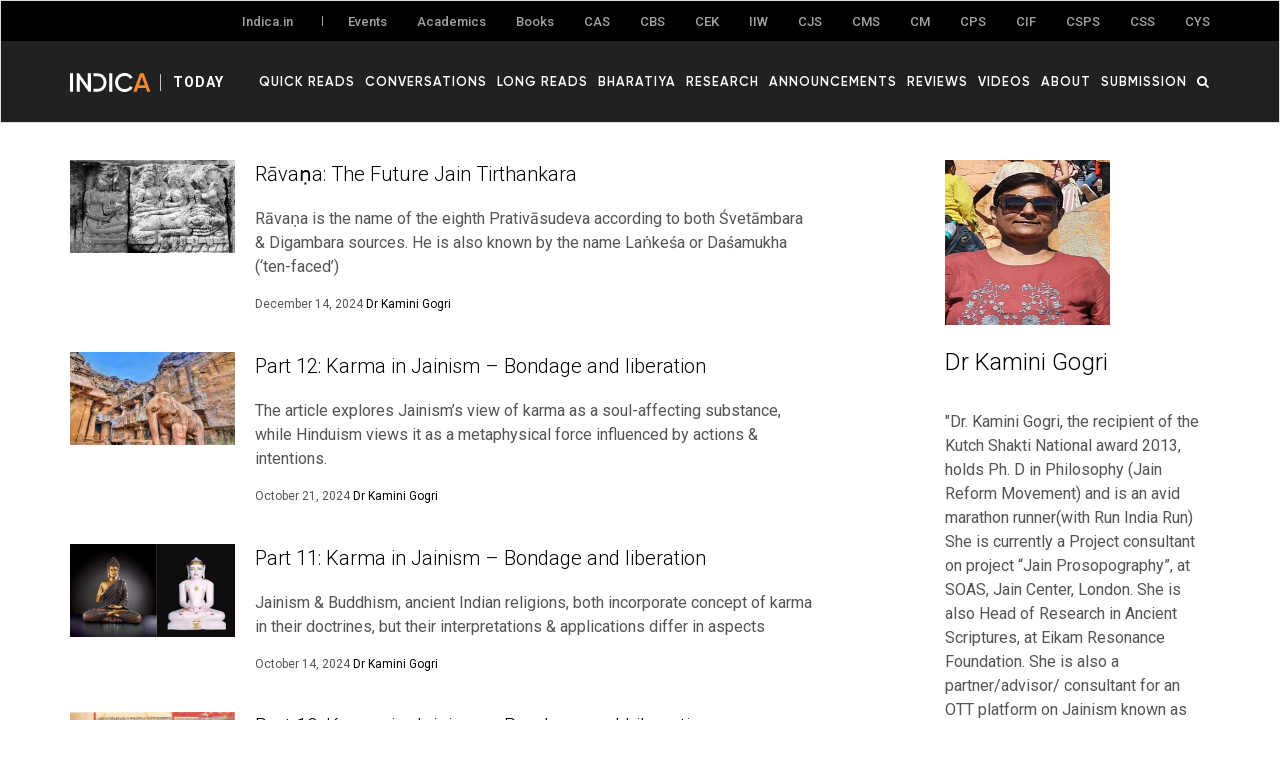

--- FILE ---
content_type: text/html; charset=UTF-8
request_url: https://www.indica.today/author/dr-kamini-gogri/
body_size: 21419
content:

<!DOCTYPE html>

<html lang="en-US">

<head>

	<meta charset="UTF-8" />

	<meta name="viewport" content="width=device-width,initial-scale=1">

    

	<link rel="profile" href="http://gmpg.org/xfn/11">

	<link rel="pingback" href="https://www.indica.today/xmlrpc.php">








    <link rel="apple-touch-icon" sizes="57x57" href="https://www.indica.today/wp-content/themes/zuki/assets/favicon/apple-icon-57x57.png">

    <link rel="apple-touch-icon" sizes="60x60" href="https://www.indica.today/wp-content/themes/zuki/assets/favicon/apple-icon-60x60.png">

    <link rel="apple-touch-icon" sizes="72x72" href="https://www.indica.today/wp-content/themes/zuki/assets/favicon/apple-icon-72x72.png">

    <link rel="apple-touch-icon" sizes="76x76" href="https://www.indica.today/wp-content/themes/zuki/assets/favicon/apple-icon-76x76.png">

    <link rel="apple-touch-icon" sizes="114x114" href="https://www.indica.today/wp-content/themes/zuki/assets/favicon/apple-icon-114x114.png">

    <link rel="apple-touch-icon" sizes="120x120" href="https://www.indica.today/wp-content/themes/zuki/assets/favicon/apple-icon-120x120.png">

    <link rel="apple-touch-icon" sizes="144x144" href="https://www.indica.today/wp-content/themes/zuki/assets/favicon/apple-icon-144x144.png">

    <link rel="apple-touch-icon" sizes="152x152" href="https://www.indica.today/wp-content/themes/zuki/assets/favicon/apple-icon-152x152.png">

    <link rel="apple-touch-icon" sizes="180x180" href="https://www.indica.today/wp-content/themes/zuki/assets/favicon/apple-icon-180x180.png">

    <link rel="icon" type="image/png" sizes="192x192"  href="https://www.indica.today/wp-content/themes/zuki/assets/favicon/android-icon-192x192.png">

    <link rel="icon" type="image/png" sizes="32x32" href="https://www.indica.today/wp-content/themes/zuki/assets/favicon/favicon-32x32.png">

    <link rel="icon" type="image/png" sizes="96x96" href="https://www.indica.today/wp-content/themes/zuki/assets/favicon/favicon-96x96.png">

    <link rel="icon" type="image/png" sizes="16x16" href="https://www.indica.today/wp-content/themes/zuki/assets/favicon/favicon-16x16.png">

    <link rel="manifest" href="https://www.indica.today/wp-content/themes/zuki/assets/favicon/manifest.json">

    



    <script async src="https://www.googletagmanager.com/gtag/js?id=UA-123594750-1"></script>

    <script defer>

      window.dataLayer = window.dataLayer || [];

      function gtag(){dataLayer.push(arguments);}

      gtag('js', new Date());

      gtag('config', 'UA-123594750-1');

    </script>



    <meta name='robots' content='index, follow, max-image-preview:large, max-snippet:-1, max-video-preview:-1' />

	<!-- This site is optimized with the Yoast SEO plugin v21.7 - https://yoast.com/wordpress/plugins/seo/ -->
	<title>Dr Kamini Gogri, Author at Indica Today</title>
	<link rel="canonical" href="https://www.indica.today/author/dr-kamini-gogri/" />
	<link rel="next" href="https://www.indica.today/author/dr-kamini-gogri/page/2/" />
	<meta property="og:locale" content="en_US" />
	<meta property="og:type" content="profile" />
	<meta property="og:title" content="Dr Kamini Gogri, Author at Indica Today" />
	<meta property="og:url" content="https://www.indica.today/author/dr-kamini-gogri/" />
	<meta property="og:site_name" content="Indica Today" />
	<meta property="og:image" content="https://www.indica.today/wp-content/uploads/2024/02/Kamini-Gogri-ji.jpg" />
	<meta property="og:image:width" content="300" />
	<meta property="og:image:height" content="400" />
	<meta property="og:image:type" content="image/jpeg" />
	<meta name="twitter:card" content="summary_large_image" />
	<script type="application/ld+json" class="yoast-schema-graph">{"@context":"https://schema.org","@graph":[{"@type":"ProfilePage","@id":"https://www.indica.today/author/dr-kamini-gogri/","url":"https://www.indica.today/author/dr-kamini-gogri/","name":"Dr Kamini Gogri, Author at Indica Today","isPartOf":{"@id":"https://www.indica.today/#website"},"primaryImageOfPage":{"@id":"https://www.indica.today/author/dr-kamini-gogri/#primaryimage"},"image":{"@id":"https://www.indica.today/author/dr-kamini-gogri/#primaryimage"},"thumbnailUrl":"https://www.indica.today/wp-content/uploads/2024/12/Ravana-the-future-jain-tirthkara.jpg","breadcrumb":{"@id":"https://www.indica.today/author/dr-kamini-gogri/#breadcrumb"},"inLanguage":"en-US","potentialAction":[{"@type":"ReadAction","target":["https://www.indica.today/author/dr-kamini-gogri/"]}]},{"@type":"ImageObject","inLanguage":"en-US","@id":"https://www.indica.today/author/dr-kamini-gogri/#primaryimage","url":"https://www.indica.today/wp-content/uploads/2024/12/Ravana-the-future-jain-tirthkara.jpg","contentUrl":"https://www.indica.today/wp-content/uploads/2024/12/Ravana-the-future-jain-tirthkara.jpg","width":1280,"height":720},{"@type":"BreadcrumbList","@id":"https://www.indica.today/author/dr-kamini-gogri/#breadcrumb","itemListElement":[{"@type":"ListItem","position":1,"name":"Home","item":"https://www.indica.today/"},{"@type":"ListItem","position":2,"name":"Archives for Dr Kamini Gogri"}]},{"@type":"WebSite","@id":"https://www.indica.today/#website","url":"https://www.indica.today/","name":"Indica Today","description":"Indica Today","publisher":{"@id":"https://www.indica.today/#organization"},"potentialAction":[{"@type":"SearchAction","target":{"@type":"EntryPoint","urlTemplate":"https://www.indica.today/?s={search_term_string}"},"query-input":"required name=search_term_string"}],"inLanguage":"en-US"},{"@type":"Organization","@id":"https://www.indica.today/#organization","name":"Indic Today","url":"https://www.indica.today/","logo":{"@type":"ImageObject","inLanguage":"en-US","@id":"https://www.indica.today/#/schema/logo/image/","url":"https://www.indica.today/wp-content/uploads/2022/07/indicatoday_og_image.jpg","contentUrl":"https://www.indica.today/wp-content/uploads/2022/07/indicatoday_og_image.jpg","width":1200,"height":630,"caption":"Indic Today"},"image":{"@id":"https://www.indica.today/#/schema/logo/image/"}},{"@type":"Person","@id":"https://www.indica.today/#/schema/person/a5e92578c77b0753e80c4c29de0000d5","name":"Dr Kamini Gogri","image":{"@type":"ImageObject","inLanguage":"en-US","@id":"https://www.indica.today/#/schema/person/image/","url":"https://www.indica.today/wp-content/uploads/2024/02/Kamini-Gogri-ji-96x96.jpg","contentUrl":"https://www.indica.today/wp-content/uploads/2024/02/Kamini-Gogri-ji-96x96.jpg","caption":"Dr Kamini Gogri"},"description":"\"Dr. Kamini Gogri, the recipient of the Kutch Shakti National award 2013, holds Ph. D in Philosophy (Jain Reform Movement) and is an avid marathon runner(with Run India Run) She is currently a Project consultant on project “Jain Prosopography”, at SOAS, Jain Center, London. She is also Head of Research in Ancient Scriptures, at Eikam Resonance Foundation. She is also a partner/advisor/ consultant for an OTT platform on Jainism known as Jainflix. She is also an Executive Member of the Scholars Committee Jain Agam Mission, Uvvassagaharam Sadhana Trust. She is on the Board of the Center for Indian Studies, AL Zahara University, Tehran, Iran and also visiting faculty for Hinduism and Jainism. She has received the INDIC Academy fellowship for 2020-21for”Exploring Sacred spaces between food cultivation and naivedya and prasad : with respect to kuldevi , Jakkha, Snake and Ganeshworship within the Kutchi jain community of Kutch”She has been invited by Bahawalpur University, Pakistan for lecture on Jainism. She also is associated with the German Government for evolving inter-faith-based laws. She is involved with various projects with Prof Anne Vallely, Canada, University of Ottawa. He involvement with Indialogue Foundation, Turkey and HWPL, South Korea is related with inter faith dialogue.Her specialization includes history,philosophy, mysticism, Bhakti, Prakrit, religion and culture, Buddhism, Jainism, and Shaivism.","mainEntityOfPage":{"@id":"https://www.indica.today/author/dr-kamini-gogri/"}}]}</script>
	<!-- / Yoast SEO plugin. -->


<link rel='dns-prefetch' href='//cdnjs.cloudflare.com' />
<link rel='dns-prefetch' href='//maxcdn.bootstrapcdn.com' />
<link rel='dns-prefetch' href='//fonts.googleapis.com' />
<link rel="alternate" type="application/rss+xml" title="Indica Today &raquo; Feed" href="https://www.indica.today/feed/" />
<link rel="alternate" type="application/rss+xml" title="Indica Today &raquo; Comments Feed" href="https://www.indica.today/comments/feed/" />
<link rel="alternate" type="application/rss+xml" title="Indica Today &raquo; Posts by Dr Kamini Gogri Feed" href="https://www.indica.today/author/dr-kamini-gogri/feed/" />
		<!-- This site uses the Google Analytics by MonsterInsights plugin v9.9.0 - Using Analytics tracking - https://www.monsterinsights.com/ -->
							<script src="//www.googletagmanager.com/gtag/js?id=G-ME9N2PF01M"  data-cfasync="false" data-wpfc-render="false" type="text/javascript" async></script>
			<script data-cfasync="false" data-wpfc-render="false" type="text/javascript">
				var mi_version = '9.9.0';
				var mi_track_user = true;
				var mi_no_track_reason = '';
								var MonsterInsightsDefaultLocations = {"page_location":"https:\/\/www.indica.today\/author\/dr-kamini-gogri\/"};
								if ( typeof MonsterInsightsPrivacyGuardFilter === 'function' ) {
					var MonsterInsightsLocations = (typeof MonsterInsightsExcludeQuery === 'object') ? MonsterInsightsPrivacyGuardFilter( MonsterInsightsExcludeQuery ) : MonsterInsightsPrivacyGuardFilter( MonsterInsightsDefaultLocations );
				} else {
					var MonsterInsightsLocations = (typeof MonsterInsightsExcludeQuery === 'object') ? MonsterInsightsExcludeQuery : MonsterInsightsDefaultLocations;
				}

								var disableStrs = [
										'ga-disable-G-ME9N2PF01M',
									];

				/* Function to detect opted out users */
				function __gtagTrackerIsOptedOut() {
					for (var index = 0; index < disableStrs.length; index++) {
						if (document.cookie.indexOf(disableStrs[index] + '=true') > -1) {
							return true;
						}
					}

					return false;
				}

				/* Disable tracking if the opt-out cookie exists. */
				if (__gtagTrackerIsOptedOut()) {
					for (var index = 0; index < disableStrs.length; index++) {
						window[disableStrs[index]] = true;
					}
				}

				/* Opt-out function */
				function __gtagTrackerOptout() {
					for (var index = 0; index < disableStrs.length; index++) {
						document.cookie = disableStrs[index] + '=true; expires=Thu, 31 Dec 2099 23:59:59 UTC; path=/';
						window[disableStrs[index]] = true;
					}
				}

				if ('undefined' === typeof gaOptout) {
					function gaOptout() {
						__gtagTrackerOptout();
					}
				}
								window.dataLayer = window.dataLayer || [];

				window.MonsterInsightsDualTracker = {
					helpers: {},
					trackers: {},
				};
				if (mi_track_user) {
					function __gtagDataLayer() {
						dataLayer.push(arguments);
					}

					function __gtagTracker(type, name, parameters) {
						if (!parameters) {
							parameters = {};
						}

						if (parameters.send_to) {
							__gtagDataLayer.apply(null, arguments);
							return;
						}

						if (type === 'event') {
														parameters.send_to = monsterinsights_frontend.v4_id;
							var hookName = name;
							if (typeof parameters['event_category'] !== 'undefined') {
								hookName = parameters['event_category'] + ':' + name;
							}

							if (typeof MonsterInsightsDualTracker.trackers[hookName] !== 'undefined') {
								MonsterInsightsDualTracker.trackers[hookName](parameters);
							} else {
								__gtagDataLayer('event', name, parameters);
							}
							
						} else {
							__gtagDataLayer.apply(null, arguments);
						}
					}

					__gtagTracker('js', new Date());
					__gtagTracker('set', {
						'developer_id.dZGIzZG': true,
											});
					if ( MonsterInsightsLocations.page_location ) {
						__gtagTracker('set', MonsterInsightsLocations);
					}
										__gtagTracker('config', 'G-ME9N2PF01M', {"forceSSL":"true","link_attribution":"true"} );
										window.gtag = __gtagTracker;										(function () {
						/* https://developers.google.com/analytics/devguides/collection/analyticsjs/ */
						/* ga and __gaTracker compatibility shim. */
						var noopfn = function () {
							return null;
						};
						var newtracker = function () {
							return new Tracker();
						};
						var Tracker = function () {
							return null;
						};
						var p = Tracker.prototype;
						p.get = noopfn;
						p.set = noopfn;
						p.send = function () {
							var args = Array.prototype.slice.call(arguments);
							args.unshift('send');
							__gaTracker.apply(null, args);
						};
						var __gaTracker = function () {
							var len = arguments.length;
							if (len === 0) {
								return;
							}
							var f = arguments[len - 1];
							if (typeof f !== 'object' || f === null || typeof f.hitCallback !== 'function') {
								if ('send' === arguments[0]) {
									var hitConverted, hitObject = false, action;
									if ('event' === arguments[1]) {
										if ('undefined' !== typeof arguments[3]) {
											hitObject = {
												'eventAction': arguments[3],
												'eventCategory': arguments[2],
												'eventLabel': arguments[4],
												'value': arguments[5] ? arguments[5] : 1,
											}
										}
									}
									if ('pageview' === arguments[1]) {
										if ('undefined' !== typeof arguments[2]) {
											hitObject = {
												'eventAction': 'page_view',
												'page_path': arguments[2],
											}
										}
									}
									if (typeof arguments[2] === 'object') {
										hitObject = arguments[2];
									}
									if (typeof arguments[5] === 'object') {
										Object.assign(hitObject, arguments[5]);
									}
									if ('undefined' !== typeof arguments[1].hitType) {
										hitObject = arguments[1];
										if ('pageview' === hitObject.hitType) {
											hitObject.eventAction = 'page_view';
										}
									}
									if (hitObject) {
										action = 'timing' === arguments[1].hitType ? 'timing_complete' : hitObject.eventAction;
										hitConverted = mapArgs(hitObject);
										__gtagTracker('event', action, hitConverted);
									}
								}
								return;
							}

							function mapArgs(args) {
								var arg, hit = {};
								var gaMap = {
									'eventCategory': 'event_category',
									'eventAction': 'event_action',
									'eventLabel': 'event_label',
									'eventValue': 'event_value',
									'nonInteraction': 'non_interaction',
									'timingCategory': 'event_category',
									'timingVar': 'name',
									'timingValue': 'value',
									'timingLabel': 'event_label',
									'page': 'page_path',
									'location': 'page_location',
									'title': 'page_title',
									'referrer' : 'page_referrer',
								};
								for (arg in args) {
																		if (!(!args.hasOwnProperty(arg) || !gaMap.hasOwnProperty(arg))) {
										hit[gaMap[arg]] = args[arg];
									} else {
										hit[arg] = args[arg];
									}
								}
								return hit;
							}

							try {
								f.hitCallback();
							} catch (ex) {
							}
						};
						__gaTracker.create = newtracker;
						__gaTracker.getByName = newtracker;
						__gaTracker.getAll = function () {
							return [];
						};
						__gaTracker.remove = noopfn;
						__gaTracker.loaded = true;
						window['__gaTracker'] = __gaTracker;
					})();
									} else {
										console.log("");
					(function () {
						function __gtagTracker() {
							return null;
						}

						window['__gtagTracker'] = __gtagTracker;
						window['gtag'] = __gtagTracker;
					})();
									}
			</script>
			
							<!-- / Google Analytics by MonsterInsights -->
		<script type="text/javascript">
window._wpemojiSettings = {"baseUrl":"https:\/\/s.w.org\/images\/core\/emoji\/14.0.0\/72x72\/","ext":".png","svgUrl":"https:\/\/s.w.org\/images\/core\/emoji\/14.0.0\/svg\/","svgExt":".svg","source":{"concatemoji":"https:\/\/www.indica.today\/wp-includes\/js\/wp-emoji-release.min.js?ver=6.2.8"}};
/*! This file is auto-generated */
!function(e,a,t){var n,r,o,i=a.createElement("canvas"),p=i.getContext&&i.getContext("2d");function s(e,t){p.clearRect(0,0,i.width,i.height),p.fillText(e,0,0);e=i.toDataURL();return p.clearRect(0,0,i.width,i.height),p.fillText(t,0,0),e===i.toDataURL()}function c(e){var t=a.createElement("script");t.src=e,t.defer=t.type="text/javascript",a.getElementsByTagName("head")[0].appendChild(t)}for(o=Array("flag","emoji"),t.supports={everything:!0,everythingExceptFlag:!0},r=0;r<o.length;r++)t.supports[o[r]]=function(e){if(p&&p.fillText)switch(p.textBaseline="top",p.font="600 32px Arial",e){case"flag":return s("\ud83c\udff3\ufe0f\u200d\u26a7\ufe0f","\ud83c\udff3\ufe0f\u200b\u26a7\ufe0f")?!1:!s("\ud83c\uddfa\ud83c\uddf3","\ud83c\uddfa\u200b\ud83c\uddf3")&&!s("\ud83c\udff4\udb40\udc67\udb40\udc62\udb40\udc65\udb40\udc6e\udb40\udc67\udb40\udc7f","\ud83c\udff4\u200b\udb40\udc67\u200b\udb40\udc62\u200b\udb40\udc65\u200b\udb40\udc6e\u200b\udb40\udc67\u200b\udb40\udc7f");case"emoji":return!s("\ud83e\udef1\ud83c\udffb\u200d\ud83e\udef2\ud83c\udfff","\ud83e\udef1\ud83c\udffb\u200b\ud83e\udef2\ud83c\udfff")}return!1}(o[r]),t.supports.everything=t.supports.everything&&t.supports[o[r]],"flag"!==o[r]&&(t.supports.everythingExceptFlag=t.supports.everythingExceptFlag&&t.supports[o[r]]);t.supports.everythingExceptFlag=t.supports.everythingExceptFlag&&!t.supports.flag,t.DOMReady=!1,t.readyCallback=function(){t.DOMReady=!0},t.supports.everything||(n=function(){t.readyCallback()},a.addEventListener?(a.addEventListener("DOMContentLoaded",n,!1),e.addEventListener("load",n,!1)):(e.attachEvent("onload",n),a.attachEvent("onreadystatechange",function(){"complete"===a.readyState&&t.readyCallback()})),(e=t.source||{}).concatemoji?c(e.concatemoji):e.wpemoji&&e.twemoji&&(c(e.twemoji),c(e.wpemoji)))}(window,document,window._wpemojiSettings);
</script>
<style type="text/css">
img.wp-smiley,
img.emoji {
	display: inline !important;
	border: none !important;
	box-shadow: none !important;
	height: 1em !important;
	width: 1em !important;
	margin: 0 0.07em !important;
	vertical-align: -0.1em !important;
	background: none !important;
	padding: 0 !important;
}
</style>
	<link rel='stylesheet' id='wp-block-library-css' href='https://www.indica.today/wp-includes/css/dist/block-library/style.min.css?ver=6.2.8' type='text/css' media='all' />
<link rel='stylesheet' id='mpp_gutenberg-css' href='https://www.indica.today/wp-content/plugins/metronet-profile-picture/dist/blocks.style.build.css?ver=2.6.3' type='text/css' media='all' />
<link rel='stylesheet' id='classic-theme-styles-css' href='https://www.indica.today/wp-includes/css/classic-themes.min.css?ver=6.2.8' type='text/css' media='all' />
<style id='global-styles-inline-css' type='text/css'>
body{--wp--preset--color--black: #000000;--wp--preset--color--cyan-bluish-gray: #abb8c3;--wp--preset--color--white: #ffffff;--wp--preset--color--pale-pink: #f78da7;--wp--preset--color--vivid-red: #cf2e2e;--wp--preset--color--luminous-vivid-orange: #ff6900;--wp--preset--color--luminous-vivid-amber: #fcb900;--wp--preset--color--light-green-cyan: #7bdcb5;--wp--preset--color--vivid-green-cyan: #00d084;--wp--preset--color--pale-cyan-blue: #8ed1fc;--wp--preset--color--vivid-cyan-blue: #0693e3;--wp--preset--color--vivid-purple: #9b51e0;--wp--preset--gradient--vivid-cyan-blue-to-vivid-purple: linear-gradient(135deg,rgba(6,147,227,1) 0%,rgb(155,81,224) 100%);--wp--preset--gradient--light-green-cyan-to-vivid-green-cyan: linear-gradient(135deg,rgb(122,220,180) 0%,rgb(0,208,130) 100%);--wp--preset--gradient--luminous-vivid-amber-to-luminous-vivid-orange: linear-gradient(135deg,rgba(252,185,0,1) 0%,rgba(255,105,0,1) 100%);--wp--preset--gradient--luminous-vivid-orange-to-vivid-red: linear-gradient(135deg,rgba(255,105,0,1) 0%,rgb(207,46,46) 100%);--wp--preset--gradient--very-light-gray-to-cyan-bluish-gray: linear-gradient(135deg,rgb(238,238,238) 0%,rgb(169,184,195) 100%);--wp--preset--gradient--cool-to-warm-spectrum: linear-gradient(135deg,rgb(74,234,220) 0%,rgb(151,120,209) 20%,rgb(207,42,186) 40%,rgb(238,44,130) 60%,rgb(251,105,98) 80%,rgb(254,248,76) 100%);--wp--preset--gradient--blush-light-purple: linear-gradient(135deg,rgb(255,206,236) 0%,rgb(152,150,240) 100%);--wp--preset--gradient--blush-bordeaux: linear-gradient(135deg,rgb(254,205,165) 0%,rgb(254,45,45) 50%,rgb(107,0,62) 100%);--wp--preset--gradient--luminous-dusk: linear-gradient(135deg,rgb(255,203,112) 0%,rgb(199,81,192) 50%,rgb(65,88,208) 100%);--wp--preset--gradient--pale-ocean: linear-gradient(135deg,rgb(255,245,203) 0%,rgb(182,227,212) 50%,rgb(51,167,181) 100%);--wp--preset--gradient--electric-grass: linear-gradient(135deg,rgb(202,248,128) 0%,rgb(113,206,126) 100%);--wp--preset--gradient--midnight: linear-gradient(135deg,rgb(2,3,129) 0%,rgb(40,116,252) 100%);--wp--preset--duotone--dark-grayscale: url('#wp-duotone-dark-grayscale');--wp--preset--duotone--grayscale: url('#wp-duotone-grayscale');--wp--preset--duotone--purple-yellow: url('#wp-duotone-purple-yellow');--wp--preset--duotone--blue-red: url('#wp-duotone-blue-red');--wp--preset--duotone--midnight: url('#wp-duotone-midnight');--wp--preset--duotone--magenta-yellow: url('#wp-duotone-magenta-yellow');--wp--preset--duotone--purple-green: url('#wp-duotone-purple-green');--wp--preset--duotone--blue-orange: url('#wp-duotone-blue-orange');--wp--preset--font-size--small: 13px;--wp--preset--font-size--medium: 20px;--wp--preset--font-size--large: 36px;--wp--preset--font-size--x-large: 42px;--wp--preset--spacing--20: 0.44rem;--wp--preset--spacing--30: 0.67rem;--wp--preset--spacing--40: 1rem;--wp--preset--spacing--50: 1.5rem;--wp--preset--spacing--60: 2.25rem;--wp--preset--spacing--70: 3.38rem;--wp--preset--spacing--80: 5.06rem;--wp--preset--shadow--natural: 6px 6px 9px rgba(0, 0, 0, 0.2);--wp--preset--shadow--deep: 12px 12px 50px rgba(0, 0, 0, 0.4);--wp--preset--shadow--sharp: 6px 6px 0px rgba(0, 0, 0, 0.2);--wp--preset--shadow--outlined: 6px 6px 0px -3px rgba(255, 255, 255, 1), 6px 6px rgba(0, 0, 0, 1);--wp--preset--shadow--crisp: 6px 6px 0px rgba(0, 0, 0, 1);}:where(.is-layout-flex){gap: 0.5em;}body .is-layout-flow > .alignleft{float: left;margin-inline-start: 0;margin-inline-end: 2em;}body .is-layout-flow > .alignright{float: right;margin-inline-start: 2em;margin-inline-end: 0;}body .is-layout-flow > .aligncenter{margin-left: auto !important;margin-right: auto !important;}body .is-layout-constrained > .alignleft{float: left;margin-inline-start: 0;margin-inline-end: 2em;}body .is-layout-constrained > .alignright{float: right;margin-inline-start: 2em;margin-inline-end: 0;}body .is-layout-constrained > .aligncenter{margin-left: auto !important;margin-right: auto !important;}body .is-layout-constrained > :where(:not(.alignleft):not(.alignright):not(.alignfull)){max-width: var(--wp--style--global--content-size);margin-left: auto !important;margin-right: auto !important;}body .is-layout-constrained > .alignwide{max-width: var(--wp--style--global--wide-size);}body .is-layout-flex{display: flex;}body .is-layout-flex{flex-wrap: wrap;align-items: center;}body .is-layout-flex > *{margin: 0;}:where(.wp-block-columns.is-layout-flex){gap: 2em;}.has-black-color{color: var(--wp--preset--color--black) !important;}.has-cyan-bluish-gray-color{color: var(--wp--preset--color--cyan-bluish-gray) !important;}.has-white-color{color: var(--wp--preset--color--white) !important;}.has-pale-pink-color{color: var(--wp--preset--color--pale-pink) !important;}.has-vivid-red-color{color: var(--wp--preset--color--vivid-red) !important;}.has-luminous-vivid-orange-color{color: var(--wp--preset--color--luminous-vivid-orange) !important;}.has-luminous-vivid-amber-color{color: var(--wp--preset--color--luminous-vivid-amber) !important;}.has-light-green-cyan-color{color: var(--wp--preset--color--light-green-cyan) !important;}.has-vivid-green-cyan-color{color: var(--wp--preset--color--vivid-green-cyan) !important;}.has-pale-cyan-blue-color{color: var(--wp--preset--color--pale-cyan-blue) !important;}.has-vivid-cyan-blue-color{color: var(--wp--preset--color--vivid-cyan-blue) !important;}.has-vivid-purple-color{color: var(--wp--preset--color--vivid-purple) !important;}.has-black-background-color{background-color: var(--wp--preset--color--black) !important;}.has-cyan-bluish-gray-background-color{background-color: var(--wp--preset--color--cyan-bluish-gray) !important;}.has-white-background-color{background-color: var(--wp--preset--color--white) !important;}.has-pale-pink-background-color{background-color: var(--wp--preset--color--pale-pink) !important;}.has-vivid-red-background-color{background-color: var(--wp--preset--color--vivid-red) !important;}.has-luminous-vivid-orange-background-color{background-color: var(--wp--preset--color--luminous-vivid-orange) !important;}.has-luminous-vivid-amber-background-color{background-color: var(--wp--preset--color--luminous-vivid-amber) !important;}.has-light-green-cyan-background-color{background-color: var(--wp--preset--color--light-green-cyan) !important;}.has-vivid-green-cyan-background-color{background-color: var(--wp--preset--color--vivid-green-cyan) !important;}.has-pale-cyan-blue-background-color{background-color: var(--wp--preset--color--pale-cyan-blue) !important;}.has-vivid-cyan-blue-background-color{background-color: var(--wp--preset--color--vivid-cyan-blue) !important;}.has-vivid-purple-background-color{background-color: var(--wp--preset--color--vivid-purple) !important;}.has-black-border-color{border-color: var(--wp--preset--color--black) !important;}.has-cyan-bluish-gray-border-color{border-color: var(--wp--preset--color--cyan-bluish-gray) !important;}.has-white-border-color{border-color: var(--wp--preset--color--white) !important;}.has-pale-pink-border-color{border-color: var(--wp--preset--color--pale-pink) !important;}.has-vivid-red-border-color{border-color: var(--wp--preset--color--vivid-red) !important;}.has-luminous-vivid-orange-border-color{border-color: var(--wp--preset--color--luminous-vivid-orange) !important;}.has-luminous-vivid-amber-border-color{border-color: var(--wp--preset--color--luminous-vivid-amber) !important;}.has-light-green-cyan-border-color{border-color: var(--wp--preset--color--light-green-cyan) !important;}.has-vivid-green-cyan-border-color{border-color: var(--wp--preset--color--vivid-green-cyan) !important;}.has-pale-cyan-blue-border-color{border-color: var(--wp--preset--color--pale-cyan-blue) !important;}.has-vivid-cyan-blue-border-color{border-color: var(--wp--preset--color--vivid-cyan-blue) !important;}.has-vivid-purple-border-color{border-color: var(--wp--preset--color--vivid-purple) !important;}.has-vivid-cyan-blue-to-vivid-purple-gradient-background{background: var(--wp--preset--gradient--vivid-cyan-blue-to-vivid-purple) !important;}.has-light-green-cyan-to-vivid-green-cyan-gradient-background{background: var(--wp--preset--gradient--light-green-cyan-to-vivid-green-cyan) !important;}.has-luminous-vivid-amber-to-luminous-vivid-orange-gradient-background{background: var(--wp--preset--gradient--luminous-vivid-amber-to-luminous-vivid-orange) !important;}.has-luminous-vivid-orange-to-vivid-red-gradient-background{background: var(--wp--preset--gradient--luminous-vivid-orange-to-vivid-red) !important;}.has-very-light-gray-to-cyan-bluish-gray-gradient-background{background: var(--wp--preset--gradient--very-light-gray-to-cyan-bluish-gray) !important;}.has-cool-to-warm-spectrum-gradient-background{background: var(--wp--preset--gradient--cool-to-warm-spectrum) !important;}.has-blush-light-purple-gradient-background{background: var(--wp--preset--gradient--blush-light-purple) !important;}.has-blush-bordeaux-gradient-background{background: var(--wp--preset--gradient--blush-bordeaux) !important;}.has-luminous-dusk-gradient-background{background: var(--wp--preset--gradient--luminous-dusk) !important;}.has-pale-ocean-gradient-background{background: var(--wp--preset--gradient--pale-ocean) !important;}.has-electric-grass-gradient-background{background: var(--wp--preset--gradient--electric-grass) !important;}.has-midnight-gradient-background{background: var(--wp--preset--gradient--midnight) !important;}.has-small-font-size{font-size: var(--wp--preset--font-size--small) !important;}.has-medium-font-size{font-size: var(--wp--preset--font-size--medium) !important;}.has-large-font-size{font-size: var(--wp--preset--font-size--large) !important;}.has-x-large-font-size{font-size: var(--wp--preset--font-size--x-large) !important;}
.wp-block-navigation a:where(:not(.wp-element-button)){color: inherit;}
:where(.wp-block-columns.is-layout-flex){gap: 2em;}
.wp-block-pullquote{font-size: 1.5em;line-height: 1.6;}
</style>
<link rel='stylesheet' id='pb_animate-css' href='https://www.indica.today/wp-content/plugins/ays-popup-box/public/css/animate.css?ver=6.0.0' type='text/css' media='all' />
<link rel='stylesheet' id='ppress-frontend-css' href='https://www.indica.today/wp-content/plugins/wp-user-avatar/assets/css/frontend.min.css?ver=4.16.6' type='text/css' media='all' />
<link rel='stylesheet' id='ppress-flatpickr-css' href='https://www.indica.today/wp-content/plugins/wp-user-avatar/assets/flatpickr/flatpickr.min.css?ver=4.16.6' type='text/css' media='all' />
<link rel='stylesheet' id='ppress-select2-css' href='https://www.indica.today/wp-content/plugins/wp-user-avatar/assets/select2/select2.min.css?ver=6.2.8' type='text/css' media='all' />
<link rel='stylesheet' id='zuki-flex-slider-style-css' href='https://www.indica.today/wp-content/themes/zuki/js/flex-slider/flexslider.css?ver=6.2.8' type='text/css' media='all' />
<link rel='stylesheet' id='zuki-fonts-css' href='//fonts.googleapis.com/css?family=Libre+Baskerville%3A400%2C700%2C400italic%7CKarla%3A400%2C400italic%2C700%2C700italic%26subset%3Dlatin%2Clatin-ext&#038;subset=latin%2Clatin-ext' type='text/css' media='all' />
<link rel='stylesheet' id='genericons-css' href='https://www.indica.today/wp-content/themes/zuki/assets/genericons/genericons.css?ver=3.0.3' type='text/css' media='all' />
<link rel='stylesheet' id='zuki-style-css' href='https://www.indica.today/wp-content/themes/zuki/style.css?ver=20140630' type='text/css' media='all' />
<link rel='stylesheet' id='bootstrap_min_css-css' href='https://maxcdn.bootstrapcdn.com/bootstrap/3.4.0/css/bootstrap.min.css?ver=6.2.8' type='text/css' media='all' />
<link rel='stylesheet' id='owl_carousel_min_css-css' href='https://cdnjs.cloudflare.com/ajax/libs/OwlCarousel2/2.3.4/assets/owl.carousel.min.css?ver=6.2.8' type='text/css' media='all' />
<link rel='stylesheet' id='owl_theme_default_min_css-css' href='https://cdnjs.cloudflare.com/ajax/libs/OwlCarousel2/2.3.4/assets/owl.theme.default.min.css?ver=6.2.8' type='text/css' media='all' />
<link rel='stylesheet' id='font_noto_sans-css' href='https://fonts.googleapis.com/css?family=Noto+Sans&#038;ver=6.2.8' type='text/css' media='all' />
<link rel='stylesheet' id='font_roboto_swap-css' href='https://fonts.googleapis.com/css?family=Roboto%3A300%2C400%2C500%2C700&#038;display=swap&#038;ver=6.2.8' type='text/css' media='all' />
<link rel='stylesheet' id='font_oswald_display-css' href='https://fonts.googleapis.com/css?family=Oswald%3A300%2C400%2C500%2C600%2C700&#038;display=swap&#038;ver=6.2.8' type='text/css' media='all' />
<link rel='stylesheet' id='site_updated_css-css' href='https://www.indica.today/wp-content/themes/zuki/assets/css/site_updated.css?ver=6.2.8' type='text/css' media='all' />
<link rel='stylesheet' id='heateor_sss_frontend_css-css' href='https://www.indica.today/wp-content/plugins/sassy-social-share/public/css/sassy-social-share-public.css?ver=3.3.79' type='text/css' media='all' />
<style id='heateor_sss_frontend_css-inline-css' type='text/css'>
.heateor_sss_button_instagram span.heateor_sss_svg,a.heateor_sss_instagram span.heateor_sss_svg{background:radial-gradient(circle at 30% 107%,#fdf497 0,#fdf497 5%,#fd5949 45%,#d6249f 60%,#285aeb 90%)}div.heateor_sss_horizontal_sharing a.heateor_sss_button_instagram span{background:transparent!important;}div.heateor_sss_standard_follow_icons_container a.heateor_sss_button_instagram span{background:transparent}div.heateor_sss_horizontal_sharing a.heateor_sss_button_instagram span:hover{background:transparent!important;}div.heateor_sss_standard_follow_icons_container a.heateor_sss_button_instagram span:hover{background:transparent}.heateor_sss_horizontal_sharing .heateor_sss_svg,.heateor_sss_standard_follow_icons_container .heateor_sss_svg{background-color:transparent!important;background:transparent!important;color:#333333;border-width:2px;border-style:solid;border-color:#000}div.heateor_sss_horizontal_sharing span.heateor_sss_svg svg:hover path:not(.heateor_sss_no_fill),div.heateor_sss_horizontal_sharing span.heateor_sss_svg svg:hover ellipse, div.heateor_sss_horizontal_sharing span.heateor_sss_svg svg:hover circle, div.heateor_sss_horizontal_sharing span.heateor_sss_svg svg:hover polygon, div.heateor_sss_horizontal_sharing span.heateor_sss_svg svg:hover rect:not(.heateor_sss_no_fill){fill:#a78b7c}div.heateor_sss_horizontal_sharing span.heateor_sss_svg svg:hover path.heateor_sss_svg_stroke, div.heateor_sss_horizontal_sharing span.heateor_sss_svg svg:hover rect.heateor_sss_svg_stroke{stroke:#a78b7c}.heateor_sss_horizontal_sharing span.heateor_sss_svg:hover,.heateor_sss_standard_follow_icons_container span.heateor_sss_svg:hover{background-color:transparent!important;background:transparent!importantcolor:#a78b7c;border-color:#a78b7c;}.heateor_sss_vertical_sharing span.heateor_sss_svg,.heateor_sss_floating_follow_icons_container span.heateor_sss_svg{color:#fff;border-width:0px;border-style:solid;border-color:transparent;}.heateor_sss_vertical_sharing span.heateor_sss_svg:hover,.heateor_sss_floating_follow_icons_container span.heateor_sss_svg:hover{border-color:transparent;}@media screen and (max-width:783px) {.heateor_sss_vertical_sharing{display:none!important}}
</style>
<script type='text/javascript' src='https://www.indica.today/wp-content/plugins/google-analytics-for-wordpress/assets/js/frontend-gtag.min.js?ver=9.9.0' id='monsterinsights-frontend-script-js'></script>
<script data-cfasync="false" data-wpfc-render="false" type="text/javascript" id='monsterinsights-frontend-script-js-extra'>/* <![CDATA[ */
var monsterinsights_frontend = {"js_events_tracking":"true","download_extensions":"doc,pdf,ppt,zip,xls,docx,pptx,xlsx","inbound_paths":"[{\"path\":\"\\\/go\\\/\",\"label\":\"affiliate\"},{\"path\":\"\\\/recommend\\\/\",\"label\":\"affiliate\"}]","home_url":"https:\/\/www.indica.today","hash_tracking":"false","v4_id":"G-ME9N2PF01M"};/* ]]> */
</script>
<script type='text/javascript' src='https://www.indica.today/wp-includes/js/jquery/jquery.min.js?ver=3.6.4' id='jquery-core-js'></script>
<script type='text/javascript' src='https://www.indica.today/wp-includes/js/jquery/jquery-migrate.min.js?ver=3.4.0' id='jquery-migrate-js'></script>
<script type='text/javascript' id='ays-pb-js-extra'>
/* <![CDATA[ */
var pbLocalizeObj = {"ajax":"https:\/\/www.indica.today\/wp-admin\/admin-ajax.php","seconds":"seconds","thisWillClose":"This will close in","icons":{"close_icon":"<svg class=\"ays_pb_material_close_icon\" xmlns=\"https:\/\/www.w3.org\/2000\/svg\" height=\"36px\" viewBox=\"0 0 24 24\" width=\"36px\" fill=\"#000000\" alt=\"Pop-up Close\"><path d=\"M0 0h24v24H0z\" fill=\"none\"\/><path d=\"M19 6.41L17.59 5 12 10.59 6.41 5 5 6.41 10.59 12 5 17.59 6.41 19 12 13.41 17.59 19 19 17.59 13.41 12z\"\/><\/svg>","close_circle_icon":"<svg class=\"ays_pb_material_close_circle_icon\" xmlns=\"https:\/\/www.w3.org\/2000\/svg\" height=\"24\" viewBox=\"0 0 24 24\" width=\"36\" alt=\"Pop-up Close\"><path d=\"M0 0h24v24H0z\" fill=\"none\"\/><path d=\"M12 2C6.47 2 2 6.47 2 12s4.47 10 10 10 10-4.47 10-10S17.53 2 12 2zm5 13.59L15.59 17 12 13.41 8.41 17 7 15.59 10.59 12 7 8.41 8.41 7 12 10.59 15.59 7 17 8.41 13.41 12 17 15.59z\"\/><\/svg>","volume_up_icon":"<svg class=\"ays_pb_fa_volume\" xmlns=\"https:\/\/www.w3.org\/2000\/svg\" height=\"24\" viewBox=\"0 0 24 24\" width=\"36\"><path d=\"M0 0h24v24H0z\" fill=\"none\"\/><path d=\"M3 9v6h4l5 5V4L7 9H3zm13.5 3c0-1.77-1.02-3.29-2.5-4.03v8.05c1.48-.73 2.5-2.25 2.5-4.02zM14 3.23v2.06c2.89.86 5 3.54 5 6.71s-2.11 5.85-5 6.71v2.06c4.01-.91 7-4.49 7-8.77s-2.99-7.86-7-8.77z\"\/><\/svg>","volume_mute_icon":"<svg xmlns=\"https:\/\/www.w3.org\/2000\/svg\" height=\"24\" viewBox=\"0 0 24 24\" width=\"24\"><path d=\"M0 0h24v24H0z\" fill=\"none\"\/><path d=\"M7 9v6h4l5 5V4l-5 5H7z\"\/><\/svg>"}};
/* ]]> */
</script>
<script type='text/javascript' src='https://www.indica.today/wp-content/plugins/ays-popup-box/public/js/ays-pb-public.js?ver=6.0.0' id='ays-pb-js'></script>
<script type='text/javascript' src='https://www.indica.today/wp-content/plugins/wp-user-avatar/assets/flatpickr/flatpickr.min.js?ver=4.16.6' id='ppress-flatpickr-js'></script>
<script type='text/javascript' src='https://www.indica.today/wp-content/plugins/wp-user-avatar/assets/select2/select2.min.js?ver=4.16.6' id='ppress-select2-js'></script>
<script type='text/javascript' src='https://www.indica.today/wp-content/themes/zuki/js/jquery.fitvids.js?ver=1.1' id='zuki-fitvids-js'></script>
<script type='text/javascript' src='https://www.indica.today/wp-content/themes/zuki/js/flex-slider/jquery.flexslider-min.js?ver=6.2.8' id='zuki-flex-slider-js'></script>
<script type='text/javascript' src='https://www.indica.today/wp-content/themes/zuki/js/functions.js?ver=20140426' id='zuki-script-js'></script>
<script type='text/javascript' src='https://cdnjs.cloudflare.com/ajax/libs/owl-carousel/1.3.3/owl.carousel.min.js?ver=1.1' id='owl_carousel_js-js'></script>
<script type='text/javascript' src='https://maxcdn.bootstrapcdn.com/bootstrap/3.4.0/js/bootstrap.min.js?ver=1.1' id='bootstrapcdn_js-js'></script>
<script type='text/javascript' src='https://www.indica.today/wp-content/themes/zuki/js/custom_frontend.js?ver=1.1' id='custom_frontend-js'></script>
<link rel="https://api.w.org/" href="https://www.indica.today/wp-json/" /><link rel="alternate" type="application/json" href="https://www.indica.today/wp-json/wp/v2/users/656" /><link rel="EditURI" type="application/rsd+xml" title="RSD" href="https://www.indica.today/xmlrpc.php?rsd" />
<link rel="wlwmanifest" type="application/wlwmanifest+xml" href="https://www.indica.today/wp-includes/wlwmanifest.xml" />
<meta name="generator" content="WordPress 6.2.8" />
	<style type="text/css">
		.widget-area p.summary a,
		.entry-content p a,
		.entry-content li a,
		.page .entry-content p a,
		blockquote cite a,
		.textwidget a,
		#comments .comment-text a,
		.authorbox p.author-description a {color: #000000;}
		.widget_zuki_recentposts_color .bg-wrap {background: ;}
		.archive-menu-content {background: ;}
	</style>
			<style type="text/css" id="zuki-header-css">
			#site-title h1,
		#site-title h2.site-description {
			display: none;
		}

		</style>
	<link rel="icon" href="https://www.indica.today/wp-content/uploads/2018/04/icon-48x48.png" sizes="32x32" />
<link rel="icon" href="https://www.indica.today/wp-content/uploads/2018/04/icon-300x300.png" sizes="192x192" />
<link rel="apple-touch-icon" href="https://www.indica.today/wp-content/uploads/2018/04/icon-300x300.png" />
<meta name="msapplication-TileImage" content="https://www.indica.today/wp-content/uploads/2018/04/icon-300x300.png" />
		<style type="text/css" id="wp-custom-css">
			legend.wpforms-field-label {
    text-align: left !important;
}
.wpforms-field.wpforms-field-text, .wpforms-field.wpforms-field-email {
    text-align: left!important;
}

.ays_pb_description p {
    margin-bottom: 20px !important;
    text-align: left !important;
}

@media only screen and (min-width: 1023px){
.blog #primary, .attachment #primary, .single-post #primary, .error404 #primary, .search-no-results #primary, .archive #primary, .search-results #primary, #front-content-one, #front-content-two {
    width: 60%!important;
}
}
@media screen and (min-width: 1260px){
#blog-sidebar, #front-sidebar-one, #front-sidebar-two {
    width: 23%!important;
}
}
	
@media only screen and (min-width: 1023px){
.front-fullwidth .rp-big-one .story, #featured-content .rp-big-one .story {
   /* width: 350px; */
    position: absolute;
    top: 40px;
    left: 40px;
    padding: 40px 20px;
   background-color: rgba(255, 255, 255, 0.9);
}
}



@media screen and (min-width: 1260px){
	#site-nav {
		padding: 36px 0 80px;
		padding: 0;
	}
}


element.style {
}
@media screen and (min-width: 767px){
.entry-header h2.entry-title {
    padding: 0 0 20px;
}
}
@media only screen and (min-width: 767px){
	.pt-cv-view .pt-cv-title{
	font-size:42px;
		padding:10px;
		
}
.pt-cv-view .pt-cv-title a{
		font-weight: normal !important;
	}

}
.pt-cv-readmore{
	display:none !important;
}
.pt-cv-view .pt-cv-content-item{
	padding-bottom:5% !important;
	font-size: 0.9375rem;
   line-height: 1.6;
}
.pt-cv-content{
	padding: 30px 20px;
}
#header-top-nav ul li a{
	font-family:oswald;
	font-size: 12px;
}
#header-top-nav ul li a:hover{
	color: #ff8000;
}

/* 30-4-2018 */
.widget h3.widget-title{
	font-size: 1rem;
}
h1.entry-title{
	text-align: center;
}

/* 10 5 18 */
@media only screen and (min-width: 1023px){
	.single-post #primary{
		width: 100% !important;
	}
	.entry-content{
		padding-left: 0px;
		max-width: 64% !important;
    margin: auto !important;
	}
	.entry-thumbnail{
		text-align: center;
		padding-top: 10px;
	}
}
/* 11 5 18 */
#recent-sidebar #search-2{
	display: none;
}
@media only screen and (min-width: 900px){
	
#recent-sidebar .rp-medium-one{
	width: 25%!important;
	padding:5px;
}
}
#recent-sidebar{
	margin-top: 20px;
}
.entry-meta{
	padding: 20px;
}
.site-content .post{
	padding-bottom: 0 !important;
}
#site-title {
    margin: 0;
    padding: 12px 0 15px 20px;
    text-align: left;
    width: 60%;
    float: left;
    display: block;
}

@media screen and (min-width: 1260px){
#site-title {
    padding: 5px 0 5px 0 !important;
    width: 28%;
    float: left;
}
}

.single-post .post .entry-header .entry-cats{
	padding-bottom:0;
}
.single-post .authorbox{
	padding-top:10px;
}

body, p{
	    font-family: roboto !important;
}
#site-nav ul li a{
	font-family: oswald;
	text-transform: uppercase;
	font-size: 12px;
	font-weight:600;
	color:#000;
	letter-spacing:1px;
}
#site-nav ul li a:hover, #site-nav ul li:hover a{
	color: #ff8100;
	text-decoration: none !important;
	border-bottom: none;
}
@media screen and (min-width: 1260px){
	#site-nav ul li a{
		padding:20px 0 0;
	}
}

@media only screen and (min-width: 1200px){
	.flexslider .rp-big-one, #primary h1.archive-title{
	border: none;
}
.category .default-sidebar{
		border: none;
}
}
@media only screen and (min-width: 1260px){
	#site-title{
	display:none;
	}
	#site-title2{
		display:block;
		float:left;
	}
	#site-nav{
		clear:none;
	}
	#site-nav ul{
		float:right !important;
	}

}
@media only screen and (max-width: 1260px){
	#mobile-menu-wrap #site-title2{
		display:none !important;
	}
}
#site-title, #site-title2{
	width: 200px;
	  position: relative;
    z-index: 10;
}
#masthead{
	padding-top:0;
}
#masthead .search-box{
	top:0;
}
@media screen and (min-width: 1260px){
#masthead .search-box {
	z-index:0;
	}
}
#category.type-post{
	width: max-content;
	padding:5px 20px !important;
	margin-bottom: 20px;
	border-bottom: none;
}
#category.type-post a{
	color: #fff;
	font-family:oswald;
}
#category.category-thoughts a, #category.category-reviews a{
	color: #000 !important;
}

#category.category-interviews{
	background: #ebebeb;
}
#category.category-thoughts{
	background: #ebebeb;
}
#category.category-events{
	background: #ebebeb;
}
#category.category-reviews{
  background-color: #ebebeb;
}
#category.category-perspective{
	background:#ebebeb;
}
#category.category-videos{
	background:#ebebeb;
}
#category.category-launches{
	background: #ebebeb;
}
.page-id-57 .widget-area .widget{
	padding:0;
}
.page-id-57 .widget-area{
	border-top:0px !important;
}
.page-id-57 .widget-area .widget{
	border-bottom: 0px !important;
}
@media only screen and (min-width: 1263px){
.rp-big-one-content{
	height:500px !important;
}
	.rp-big-one-content .entry-thumb img{
		margin-top:0;
	}
	.rp-big-one-content .entry-thumb{
		overflow:hidden;
	}
}
#zuki_recentposts_big_one-4 .rp-big-one .story{
	bottom:35px;
	overflow: hidden;
}
/* ::-webkit-scrollbar {
    width:10px;
} */
 
/* ::-webkit-scrollbar-track {
    -webkit-box-shadow: inset 0 0 6px rgba(0,0,0,0.3); 
    border-radius: 10px;
} */
 
/* ::-webkit-scrollbar-thumb {
    border-radius: 10px;
    background: #555;
} */
.rp-big-one .story h2{
	font-family: oswald;
}
#zuki_recentposts_big_one-2 .rp-big-one .story{
	top:0 !important;
	left:0 !important;
	bottom:0 !important;
	background: #ff8100;
}
#zuki_recentposts_big_one-2 .rp-big-one .story *{
	color: #fff;
}
@media only screen and (max-width: 1263px){
	#zuki_recentposts_big_one-2 .rp-big-one .story, #zuki_recentposts_big_one-3 .rp-big-one .story, #zuki_recentposts_big_one-8 .rp-big-one .story{
		padding:20px !important;
	}
}
.rp-big-one{
	margin-bottom: 0;
}
h3.entry-title{
	font-family: oswald;
	font-size: 20px !important;
  font-weight: 500;
}
@media only screen and (min-width:1260px){

	.single-post #primary{
		float: none;
	}
	#front-content-one, .category #primary, .page-template-default #primary, .search-results #primary,.author #primary{
		margin-left:7%;
		width:60% !important;
	}
	.category #primary, .page-template-default #primary, .search-results #primary, .author #primary{
		margin-left:10%;
	}
	.category #blog-sidebar,  .page-template-default #blog-sidebar, .search-results #blog-sidebar,.author #blog-sidebar{
		float:left;
	}
	
	#front-sidebar-one{
		float:left;
	}
}
@media only screen and (min-width: 1023px){
	/*
	#front-content-two{
		width: 100% !important;
	}
 	#zuki_recentposts_medium_two-4 article.rp-medium-two{
		width: 33.33% !important;
	} */
	#zuki_recentposts_medium_two-4 .rp-medium-two:nth-of-type(odd){
		clear: none !important;
	}
	#zuki_recentposts_medium_two-4 .rp-medium-two:nth-of-type(even){
		padding-left:0;
		padding-right:20px;
	}
	
.page-id-57 .widget_zuki_recentposts_medium_one .rp-medium-one-content{
		display: flex;
	}
.page-id-57 .rp-medium-one-content .featuredimg{
		width: 130px;
		height: 200px;
	overflow:hidden;
	}
	.page-id-57 .rp-medium-one-content .featuredimg .thum img{
		height: 250px !important;
    width: 350px;
    max-width: 350px;
    margin-left: -84%;
    margin-top: -16%;
		transition:1s;
	}
	.page-id-57 .rp-medium-one-content .featuredimg .thum:hover img{
		transform:scale(0.8);
		transition:1s;
	}
}

.page-id-57 #primary{
	background: #f7f7f7;
}
#front-fullwidth-top{
	background: #fff;
}
#front-fullwidth-center, #front-fullwidth-bottom{
	padding:0 0;
}

#front-content-one, #front-sidebar-one{
	padding-top:2% !important;
}
#front-fullwidth-center{
	background:#fff;
}
#front-fullwidth-bottom{
	background: #ffe6cd !important;
}

#front-content-two, #zuki_recentposts_medium_one-4, #zuki_recentposts_medium_one-2{
	padding-top:3%;
}
h3.widget-title{
	position:relative;
	font-family: Oswald;
  font-size: 25px !important;
  font-weight: 600;
	color: #000;
}

#zuki_recentposts_medium_two-2 h3.widget-title:before{
	background: #ebebeb;
}
#zuki_recentposts_color-2 h3.widget-title:before{
/* 	background: #ebebeb; */
}
#zuki_recentposts_big_one-2 h3.widget-title:before{
	background:  #ebebeb;
}
#zuki_recentposts_medium_one-2 h3.widget-title:before{
	background:  #ebebeb;
}
#zuki_recentposts_big_one-3 h3.widget-title:before{
	background:  #ebebeb;
}
#zuki_recentposts_big_one-8 h3.widget-title:before{
	background:  #ebebeb;
}
#zuki_recentposts_medium_one-4 h3.widget-title:before{
	background:  #ebebeb;
}
#zuki_recentposts_medium_two-4 h3.widget-title:before{
	background:  #ebebeb;
}
.page-id-57 .widget_zuki_recentposts_color .bg-wrap, .page-id-57 #zuki_recentposts_color-2{
	background: #fce6cd !important;
}

.rp-color:hover {
	background: #ff9933 !important;
}

.page-id-57 .widget_zuki_recentposts_color .bg-wrap .rp-color:nth-of-type(1){
	padding-top: 0;
}
.page-id-57 .widget_zuki_recentposts_color .bg-wrap .entry-thumb{
	margin:0;
}
.page-id-57 #zuki_recentposts_color-2 .widget-title-wrap{
	padding:20px 20px 0;
}
html, body, .entry-author, .entry-date, .entry-comments{
	font-family:roboto !important;
	font-style: normal !important;
}
#footer-social-nav{
	margin:0;
	width: auto;
	float:left;
	display: flex;
  align-items: center;
}
#menu-main-menu-1 li{
	float:left;
	padding: 5px 10px;
}
#menu-main-menu-1 li:last-child{
	padding-right:0;
}
#site-info{
	float:right;
}
#menu-main-menu-1 li a{
	font-family: oswald;
	font-weight: normal;
	font-size: 15px;
	text-transform:uppercase;
}
#footer-social-nav ul{
	padding-left: 30px;
}
#footer-social-nav ul li{
	padding: 0;
}
#footer-social-nav{
	text-transform: uppercase;
	font-family: oswald;
	color:#afafaf;
	font-size: 15px;
	padding-bottom:0;
}
#colophon{
	padding:10px 0;
	border-top:4px solid #ebebeb;
}

#zuki_recentposts_big_one-2 .entry-title a:hover, #zuki_recentposts_big_one-3 .entry-title a:hover, #zuki_recentposts_big_one-8 .entry-title a:hover{
	color: #ccc !important;
}
#zuki_recentposts_color-2 .entry-title a{
	font-size: 18px;
	font-weight:bold;
	letter-spacing:.5px;
}
#zuki_recentposts_color-2 .entry-title:hover a, #zuki_recentposts_color-2 .entry-title a:hover{
	border-bottom:0px !important;
}

/* 7 6 18 */

@media only screen and (max-width: 1263px){
.page-id-57 #front-content-two .story{
	padding:10px;
}
.page-id-57 #zuki_recentposts_medium_two-4 h3.widget-title{
		padding-left:10px !important;
	}	
}

h2.entry-title a, h1.entry-title, .entry-cats, h1{
	font-family:oswald !important;
}

/* custom medium one code */
@media only screen and (min-width: 997px){

.rp-medium-one-new:nth-child(2){
	display: block !important;
	width:50% !important;
	float:left;
	margin-right:20px;
}
.rp-medium-one-new:nth-child(3),
.rp-medium-one-new:nth-child(4) {
	display: flex !important;
}
#zuki_recentposts_custom_medium_one-2 .rp-custom_medium-one-content{
	display: flex;
}
.rp-medium-one-new:nth-child(2) div{
	display: block !important;
}
.rp-custom_medium-one-content .entry-thumb{
	margin-right:20px;
}
.rp-custom_medium-one-content .entry-title{
	margin-top:10px !important;
}
.rp-custom_medium-one-content p.summary{
	display: none;
}
.rp-medium-one-new:nth-child(3) .entry-thumb,
.rp-medium-one-new:nth-child(4) .entry-thumb{
	width: 30% !important;
}
.rp-medium-one-new:nth-child(4){
	margin-top: 10%;
}
.rp-medium-one-new:nth-child(2) .con{
	margin-top:20px;
}
.rp-medium-one-new:nth-child(2) .featuredimg{
	 width:100%;
/*    height: 250px; */
   overflow: hidden;
}
	.rp-medium-one-new:nth-child(2) h3{
		font-size: 30px !important;
	}
}
#zuki_recentposts_custom_medium_one-2 h3.widget-title:before{
	   background: #ebebeb;
}
@media only screen and (max-width:996px){
.rp-custom_medium-one-content .con{
	padding:2% 2% 5%;
}
}
#zuki_recentposts_custom_medium_one-2{
	padding: 4% 0;
}
p.summary, .rp-color p.summary, .entry-author, .entry-date, .entry-comments{
	font-size: 15px !important;
}
h2.entry-title{
	font-size: 30px !important;
}
.entry-tags,#nav-single a, #nav-single span, #reply-title,.logged-in-as{
	font-family:roboto !important;
	font-style: normal;
}
.page-id-57 #zuki_recentposts_color-2 h3 a:hover{
	color: #fff !important;
}
.page-id-57 #zuki_recentposts_color-2 .entry-date{
	color: #ffd1a2;
}
@media only screen and (min-width:1260px){
#zuki_recentposts_custom_medium_one-2{
	width: 80%;
	margin:0 auto;
}
}
#zuki_recentposts_big_one-3{
	background: #ff8100;
	padding:3% 0;
}
#zuki_recentposts_big_one-3 .rp-big-one .story{
	background:#fff;
	top: 0 !important;
    left: 0 !important;
    bottom: 0px !important;
}
#zuki_recentposts_big_one-3 .rp-big-one .story h2 a{
	color: #ff8100;
}
#zuki_recentposts_big_one-3 .rp-big-one .story h2 a:hover{
	color: #000 !important;
}

#zuki_recentposts_big_one-8{
	padding:3% 0;
}
#zuki_recentposts_big_one-8 .rp-big-one .story{
	background:#fff;
	top: 0 !important;
    left: 0 !important;
    bottom: 0px !important;
}
#zuki_recentposts_big_one-8 .rp-big-one .story h2 a{
	color: #ff8100;
}
#zuki_recentposts_big_one-8 .rp-big-one .story h2 a:hover{
	color: #000 !important;
}


.rp-big-one{
	overflow: hidden !important;
}
#zuki_recentposts_color-2{
	margin-top:20%;
}
@media only screen and (max-width: 1259px) and (min-width:1023px){
	#front-sidebar-one{
		width:33%;
		margin-top: 5px;
	}
}
#zuki_recentposts_medium_one-2{
	background:  #f5f5f5;
}
#zuki_recentposts_big_one-2,#zuki_recentposts_big_one-3, #zuki_recentposts_big_one-4, #zuki_recentposts_big_one-8{
	padding-bottom:4%;
}
/*
#front-fullwidth-top{
	background: url(/wp-content/uploads/2019/02/bg2.jpg) center;
	background-size: contain;
}
*/

.entry-author span, .entry-date span a{
	color: #969696 !important;
	font-style: normal !important;
}
.entry-edit:before, .entry-comments:before{
 display: none !important;
}
#zuki_recentposts_color-2 span a, #zuki_recentposts_big_one-2 .entry-author span, #zuki_recentposts_big_one-2 .entry-date span a{
	color: #fff !important;
}
#zuki_recentposts_big_one-2 .entry-author a, #zuki_recentposts_big_one-2 .entry-comments a, #zuki_recentposts_medium_two-4 span a{
	color:#000 !important;
}
#front-content-one .container{
	width: 90% !important;
	margin:0 auto;
}
#colophon .container{
	width: 80% !important;
}
@media only screen and (max-width:1262px){
#header-top-nav{
	padding-bottom:0;
	padding-top:20px;
}
}
#menu-item-2918, #menu-item-3678{
	display: none !important;
}
@media only screen and (min-width:1023px){
	#menu-item-252{
		margin-right:0 !important;
	}
}
.default-sidebar, #front-sidebar-one, #front-sidebar-two, .page .site-content .page{
	border: none;
}
.page .site-content .page{
	padding-top:0;
}
#zuki_recentposts_medium_one-3{
	margin-top: 0%;
	padding-top:0;
}

/* #front-content-one .rp-medium-two:nth-child(2){
display: none;
	clear: none;
} */
@media screen and (min-width: 767px){
.front-content .rp-medium-two:nth-of-type(odd){
	padding-left:0;
	clear:right !important;
	padding-right: 20px;
}
	.front-content .rp-medium-two:nth-of-type(even){
	padding-left:0;
	clear:right !important;
	padding-right: 20px;
}
}
#front-content-one .rp-medium-two:nth-child(5){
	clear: left !important;
}

@media only screen and (min-width: 1023px){
	#main-wrap{
		padding:0;
	}
	
}

.entry-title{
	margin-bottom: 10px !important;
	font-weight:600 !important;
	letter-spacing:0.5px;
}
.summary{
	margin: 20px 0 !important;
}
p#category{
	font-size:13px !important;
	text-transform:uppercase;
}
.rp-big-one .entry-author{
	padding-bottom:0;
}
@media only screen and (min-width: 1023px){
.rp-big-one-content .entry-thumb img{
	height:500px;
	width: auto;
	float: right;
}
}
#zuki_recentposts_big_one-4 .rp-big-one-content .entry-thumb img{
  height:auto;
	width: auto;
}
@media only screen and (max-width:900px){
#front-fullwidth-top{
	background:none;
}
}
.rp-big-one-content .entry-title{
	text-transform: uppercase;
	font-weight: 600 !important;
}
.page-id-57 #main-wrap{
	padding:0;
}
@media only screen and (max-width:1262px){
	#zuki_recentposts_custom_medium_one-2{
		margin: 0 4%;
	}
}
#recent-sidebar #zuki_recentposts_medium_one-3{
	margin:0;
}
.widget img{
 width: 100%;
}
.single-post .entry-content p,.single-post .entry-content p span, .single-post .entry-content p, .single-post .entry-content p span,.type-post .entry-summary p, li{
	font-weight: 400;
    font-style: normal;
    font-size: 20px;
    line-height: 1.7;
	color: #555;
	font-family:Roboto;
}
.page-id-57 .entry-date, .page-id-57 .entry-comments, .single-post .entry-date, .archive-header{
	display: none;
}
.rp-color{
	padding:0 20px;
}
.type-post .entry-thumbnail{
	padding-top:0;
}


/* 11 6 18 */
@media only screen and (max-width: 900px){
	#zuki_recentposts_big_one-4 .container{
	width: 100% !important;
}

#zuki_recentposts_big_one-4 .entry-thumb{
   background: url(/wp-content/uploads/2018/06/ban44.jpg) !important;
    background-position: center;
    background-size: cover !important;
}
#zuki_recentposts_big_one-4 .entry-thumb a{
   width: 90%;
  margin: 0 auto;
}
	#zuki_recentposts_big_one-4 .story{
		width: 90%;
		margin:0 auto;
	}
}

.comment-form-cookies-consent{
    clear: left;
    padding: 10px 0;
}
.comment-form-cookies-consent #wp-comment-cookies-consent{
float: left;
}
.comment-form-cookies-consent label{
    width: auto;
    margin-top: 0;
}
.comment-form-cookies-consent label{
	width: auto !important;
	margin-top: 0 !important;
}
/* comments on click */
#respond #reply-title{
	display: none !important;
}
#respond{
	padding-top: 10px !important;
}
#combtn{
	margin:30px 0 !important;
	background: #ff8100;
  padding: 5px 10px;
  color: #fff;
  border: none;
	cursor:pointer;
}
.com{
	height:0;
	overflow:hidden;
	transition: 1s;
}
.comopen{
	height:auto;
	transition: 1s;
}
#zuki_recentposts_color-2 h3.widget-title{
	font-size: 23px !important;
}

/* 1 9 18 */
.aiowps-captcha{
	display: inline-block;
  width: 100% !important;
}
.aiowps-captcha label{
	width: 100% !important;
}

/* 14 - 2 - 19 */
@media only screen and (min-width: 1023px){
	.page-id-57 #front-content-two{
		margin-left: 10%;
    width: 60% !important;
	}
	.page-id-57 #front-content-two .container{
		width: 100% !important;
	}
}
.page-id-57 #front-content-two{
	background: #f7f7f7;
}
@media screen and (min-width: 767px){
	#front-content-two .front-content .rp-medium-two:nth-of-type(odd){
		clear: left !important;
	}
}
#category.category-soft-power{
	background: #ebebeb;
}
.page-id-57 #front-content-two .story h3 a:hover{
		color: #ff8100 !important;
	}

/*15 2 19*/
#soft-video{
	padding: 4%;
}
@media only screen and (min-width: 1023px){
#soft-video{
	display: flex;
	padding: 4% 0;
}
#softpower{
	margin:0 2% 0 10%;
	width: 54.5%;
}
}
/*
#zuki_recentposts_medium_two-4 .story .entry-author,#zuki_recentposts_medium_two-4 .story .summary  {
display: none;	
}

*/
#zuki_recentposts_color-3 .entry-title a:hover{
	color: #fff !important;
	border-bottom: none !important;
}
#zuki_recentposts_color-3{
	background: #ffe6cd;
}

#zuki_recentposts_color-3:hover{
	background:#ff9933;
}
#zuki_recentposts_color-3 .widget-title-wrap{
	padding: 5% 0 0 5%;
}
#front-sidebar-two{
	padding-top: 5%;
}
#zuki_recentposts_color-2 .entry-thumb{
	display: none;
}
#menu-footer-menu li{
	float: left;
	font-size: 15px !important;
	padding-right: 10px;
}


#category.type-post a{
	color: #000 !important;
}
#zuki_recentposts_color-3 .entry-title a{
	 font-size: 18px;
} 

#submenu .container{
	width: 80% !important;
  margin: 0 auto;
}
/* #zuki_recentposts_medium_two-2 .widget-title a{
	pointer-events: none !important;
} */

/* Changes made on August 16th 2019 */

#front-sidebar-one #zuki_recentposts_color-2 .story .summary{
	display: none !important;
}

.rp-color:hover {
	background: none !important;
}

#front-sidebar-one #zuki_recentposts_color-2 .entry-title a:hover{
	color: #ff8100 !important;
	transition: 0.5s;
}

#primary{
	background: white !important;
}

.widget h3.widget-title {
	font-size: 20px !important;
}
.widget h3.widget-title {
	font-size: 20px !important;
}

#category{
}
#category.type-post{
	background: none !important;
	padding: 0px 0px !important;
	margin-bottom: 15px !important;
}
#category.type-post a{
	font-size: 12px !important;
}
#zuki_recentposts_big_one-2,  #zuki_recentposts_big_one-3, #zuki_recentposts_big_one-4, #zuki_recentposts_big_one-8{
    padding-bottom: 3% !important;
    padding-top: 3% !important;
    background: #ffe6cd;
}
#zuki_recentposts_big_one-2 .rp-big-one .story {
	background: white !important;
}
#zuki_recentposts_big_one-2 .rp-big-one .story .entry-title a{
	color: black !important;
}

#zuki_recentposts_big_one-2 .rp-big-one .story .entry-title a:hover{
	color: #ff8011 !important;
	transition: 0.4s;
}

#zuki_recentposts_big_one-2 .rp-big-one .story .summary{
	color: #7a7a7a !important;
}

#zuki_recentposts_big_one-2 .rp-big-one .story .entry-author *{
	color: #7a7a7a !important;
}

#zuki_recentposts_medium_one-2{
	background: white !important;
}

#zuki_recentposts_medium_one-2 #category{
	display: none !important;
}
#zuki_recentposts_medium_one-2 .entry-author *:hover{
	color: #ff8011 !important;
	transition: 0.4s;
}
#zuki_recentposts_medium_one-2 .entry-author span{
	display: none !important;
}

#zuki_recentposts_medium_one-2 .entry-title a:hover{
	color: #ff8011 !important;
	transition: 0.4s;
}

#zuki_recentposts_big_one-3 .rp-big-one .story h2 a, #zuki_recentposts_big_one-8 .rp-big-one .story h2 a{
	color: black !important;
}
#zuki_recentposts_big_one-3 .rp-big-one .story h2 a:hover, #zuki_recentposts_big_one-8 .rp-big-one .story h2 a:hover{
	color: #ff8011 !important;
	transition: 0.4s;
}

.entry-title a:hover{
	color: #ff8011 !important;
	transition: 0.4s;
}

@media only screen and (min-width: 1023px){
#front-sidebar-one .rp-medium-one-content h3.entry-title, .rp-color h3.entry-title {
	    border-bottom: 1px solid #e9d2bb !important;
    padding-bottom: 1rem !important;
}
}
#searchsubmit{
	display: none !important;
}
#searchform input#s {
	display: none !important;
}
#colophon{
	background: #f3f3f3 !important;
	padding-top: 1.5% !important;
	padding-bottom: 1.5% !important;
	
	border-top: none !important;
}

.menu-social-container .menu li a::before, #footer-social-nav ul li a::before{
	background-color: #afafaf;
}

#zuki_recentposts_big_one-4 .container{
	width: 100% !important;
}

#zuki_recentposts_big_one-4 .rp-big-one-content .entry-thumb img{
	width: 100% !important;
	height: auto !important;
}

#zuki_recentposts_big_one-4 .rp-big-one .story{
	background: white !important;
}

@media only screen and (min-width: 1260px){
	#zuki_recentposts_big_one-4 .rp-big-one .story{
	margin-left: 7% !important;
}


}

#front-fullwidth-bottom .container{
	width: 100% !important;
}
	
#zuki_recentposts_big_one-8 .container{
	width: 80% !important;
}


#zuki_recentposts_medium_two-11 {
		padding-left: 10% !important;
	padding-right: 10% !important;
}

#zuki_recentposts_medium_two-11  {
	background: white !important;
	padding-top: 3% !important;
	padding-bottom: 3% !important;
}

#zuki_recentposts_color-3 .widget-title-wrap:hover{
	background: none !important;
}

#zuki_recentposts_color-3 .entry-title a:hover{
	color: #ff8011 !important;
	transition: 0.4s;
}

#zuki_recentposts_medium_two-11 .rp-medium-two{
	width: 33.33% !important;
	padding-right: 3.33% !important;
}

@media screen and (max-width: 992px) {
	#zuki_recentposts_medium_two-11 .rp-medium-two{
	width: 100% !important;
	padding-right: 0 !important;
}

}

#zuki_recentposts_medium_two-11 .entry-thumb{
	
	max-width: 100% !important;
}
#zuki_recentposts_medium_two-11 .story{
	max-width: 100% !important;
	padding-right: 0 !important;
}
#zuki_recentposts_medium_two-11 .story #category.type-post{
	display: none !important;
}

#zuki_recentposts_medium_two-11 .story .entry-author, #zuki_recentposts_medium_two-11 .story .summary{
	display: none !important;
}

#zuki_recentposts_medium_two-11 .story .entry-title a{
	font-size: 20px !important;
}
#zuki_recentposts_big_one-4{
	background: none !important;
	padding-top: 0% !important;
	padding-bottom: 0% !important;
}

#zuki_recentposts_color-2 .entry-title a, #zuki_recentposts_color-3 .entry-title a
{
	font-family: Roboto !important;
  font-size: 20px !important;
  font-weight: bold !important;
  font-style: normal !important;
  font-stretch: normal !important;
  line-height: 1.5 !important;
  letter-spacing: normal !important;
	color: #000000 !important;
  
}
#zuki_recentposts_color-2 .widget-title a, #zuki_recentposts_color-3 .widget-title a{
	font-family: Roboto !important;
    font-size: 20px !important;
    font-weight: bold !important;
    font-style: normal !important;
    font-stretch: normal !important;
    line-height: 0.8 !important;
    letter-spacing: 0.83px !important;
	color: #000000 !important;
}

#zuki_recentposts_color-2 .widget-title a span:hover, #zuki_recentposts_color-3 .widget-title a span:hover{
	color: #ff8011 !important;
}

#front-sidebar-two #zuki_recentposts_color-3 .entry-thumb{
	display: none !important;
	
}

#front-sidebar-two #zuki_recentposts_color-3 .summary{
	display: none !important;
	
}

#front-sidebar-two #zuki_recentposts_color-3 .widget-title-wrap *:hover{
	background: none !important;
}

#zuki_recentposts_color-3:hover{
	    background: #ffe6cd !important;
}

/*
.front-fullwidth .rp-big-one h2.entry-title a{
	font-family: Roboto !important;
  font-size: 35px !important;
  font-weight: bold !important;
  font-style: normal !important;
  font-stretch: normal !important;
  line-height: 1.14 !important;
  letter-spacing: normal;
  color: #000000;
}
*/
#zuki_recentposts_big_one-3 .entry-thumb img{
	width: 100% !important;
}

#zuki_recentposts_medium_two-2 .entry-author span{
	display: none !important;
}

#zuki_recentposts_big_one-2 .entry-author span, #zuki_recentposts_big_one-3 .entry-author span, #zuki_recentposts_big_one-4 .entry-author span, #zuki_recentposts_medium_two-4 .entry-author span, #zuki_recentposts_big_one-8 .entry-author span{
	display: none !important;
}

#zuki_recentposts_medium_two-4 .story #category, 
#zuki_recentposts_medium_two-2 .story #category, #zuki_recentposts_big_one-2 .story #category, #zuki_recentposts_big_one-3 .story #category, #zuki_recentposts_big_one-8 .story #category{
	display: none !important;
}


.author-620 .section-author .cat_right_sidebar .author_bio_image,
.author-625 .section-author .cat_right_sidebar .author_bio_image
{
	width:auto !important;
	background-color: #fff;
}

.author-625 .section-author .cat_right_sidebar .author_bio_image img, .author-620 .section-author .cat_right_sidebar .author_bio_image img{
	height:auto !important
}





/*
* Commented this code which was present earlier
  h3.widget-title:before{
	content:'';
	position:absolute;
	height:4px;
	width: 35px;
	bottom:30px;
}
*/		</style>
		


    <!-- <script type="text/javascript" src="//newsharecounts.s3-us-west-2.amazonaws.com/nsc.js"></script> -->

    <link rel="stylesheet" href="https://maxcdn.bootstrapcdn.com/font-awesome/4.7.0/css/font-awesome.min.css" />

    <script type="text/javascript" defer>

        function displaysubmenu(){

           var x = document.getElementById("submenu");

           x.classList.toggle("submenu");

        }

    </script>



    <script defer>

      jQuery(document).ready(function(){

      jQuery('.menu-item-has-children > a').after(" <span><i class='fa fa-angle-down'></i></span>");

      // jQuery('.menu-item-has-children ul ').addClass("submenucls");

      // jQuery('.mobilenav .menu-item-has-children > a').append("<span><i class='fa fa-angle-down'></i></span>");



      jQuery(".single-menu ul > li > span").on("click", function(){

    // jQuery(".single-menu ul ul.sub-menu").removeClass("openSubMenu");

    jQuery(this).parent(".single-menu ul> li").children(".single-menu ul ul.sub-menu").toggleClass("openSubMenu");

});

    });





    </script>





</head>



<body class="archive author author-dr-kamini-gogri author-656">

    <div class="fixedheader">



        <div class="top-header headertopfull">

            <div class="container">

                <div class="row">

                    <div class="col-md-12">

                        <div class="headerTopMenu">

                            <div class="indicaText">

                              <a href="https://indica.in/">Indica.in</a>

                            </div>

                           <!--  <div class="PlateCenter">
                              <a href="https://indica.events/" class="platformsBtn">Events</a>
                              <a href="javascript:void(0);" data-toggle="#menu4" class="platformsBtn  dropdown1">Platforms <i class="fa fa-angle-down"></i></a>
                              <a href="javascript:void(0);" data-toggle="#menu5" class="platformsBtn  dropdown1">Centers <i class="fa fa-angle-down"></i></a>
                            </div>
 -->

                            <div class="platformList  dropdown-list1" id="menu4">
                              <ul>
                                <li><a href="https://indica.events/">Events</a></li>
                            <li><a href="https://indica.courses/">Academics</a></li>
                            <li><a href="https://indica.in/books/">Books</a></li>
                            <!--<li><a href="https://www.indica.today/">Journal</a></li>
                                 <li><a href="https://www.indica.today/">Today</a></li> -->
                              </ul>
                            </div>
                    <div class="platformList dropdown-list1" id="menu5">
                      <ul>
                        <li><a href="https://cas.indica.in/"> <span>AYURVEDA STUDIES  (CAS)</span> <small>CAS</small>
                          <strong class="tooltipCustom">Ayurveda Studies</strong></a></li>

                        <li><a href="https://cbs.indica.in/"> <span>BHASHA STUDIES (CBS)</span> <small>CBS</small>
                          <strong class="tooltipCustom">Bhasha Studies</strong></a></li>
                       
                        <li><a href="https://cek.org.in/"><span>EMBODIED KNOWLEDGE (CEK)</span> <small>CEK</small><strong class="tooltipCustom">Embodied Knowledge</strong></a></li>

                        <li><a href="https://iiwisdom.org/"><span>INSTITUTE OF INDIC WISDOM (IIW)</span> <small>IIW</small><strong class="tooltipCustom">Institute of Indic Wisdom</strong></a></li>

                        <li><a href="https://cjs.indica.in/"><span>JURISPRUDENCE STUDIES (CJS)</span> <small>CJS</small><strong class="tooltipCustom">Jurisprudence Studies </strong></a></li>

                        <li><a href="https://www.indicamoksha.com/"><span>MOKSHA STUDIES (CMS)</span> <small>CMS</small><strong class="tooltipCustom">Moksha Studies </strong></a></li>

                        <li><a href="https://www.centreformuseums.in/"><span>Museums(CM)</span> <small>CM</small><strong class="tooltipCustom">Museums</strong></a></li>

                        <li><a href="https://cps.indica.in/"><span>POLYTHEISM STUDIES (CPS)</span> <small>CPS</small><strong class="tooltipCustom">Polytheism Studies</strong> </a></li>

                        <li><a href="https://cif.indica.in/"><span>Indic Films (CIF)</span> <small>CIF</small><strong class="tooltipCustom">Center For Indic Films</strong> </a></li>

                        <li><a href="https://www.csp.indica.in/"><span>SOFTPOWER STUDIES (CSPS)</span><small>CSPS</small><strong class="tooltipCustom">Softpower Studies</strong></a></li>

                        <li><a href="https://shaivastudies.in/"><span>SHAIVA STUDIES (CSS)</span> <small>CSS</small> <strong class="tooltipCustom">Shaiva Studies</strong></a></li>

                        <li><a href="https://www.indicayoga.com/"><span>YOGA STUDIES (CYS)</span> <small>CYS</small> <strong class="tooltipCustom">Yoga Studies</strong></a></li>
                      </ul>
                    </div>

                        </div>

                    </div>

                </div>

            </div>

        </div>



        <div class="headerbottomfull">

            <div class="container">
                <div class="row">
                    <div class="col-md-12">
                        <div class="headerLeft">
                            <div class="submenu_icon iconbar" id="togglemenu" onclick="displaysubmenu()">
                                <span class="bar"></span>
                                <span class="bar"></span>
                                <span class="bar"></span> 
                            </div> 
                            <div class="logo">  
                                <a href="https://www.indica.today"><img src="https://www.indica.today/wp-content/themes/zuki/assets/img/INDICA-white-logo.svg" alt="Indica Today" /> <span>Today</span></a>
                            </div>

                            <div class="bottomHeader">
                              <ul class="newMenu"> 
                                <li class="subMenuTopBar">
                                  <a href="https://indica.in/" rel="home" class="iaLogo">
                                     <img src="https://www.indica.today/wp-content/themes/zuki/assets/img/INDICA-white-logo.svg" alt="indica"> </a>
                                  <p class="closebtn"> <img src="https://www.indica.today/wp-content/uploads/2022/04/close-24-px.svg" alt="close logo"  width="14"> </p>
                                </li>
                                <li><a href="https://www.indica.today/category/quick-reads/">Quick Reads </a></li>    
                                <li><a href="https://www.indica.today/category/conversations/">Conversations </a></li>
                                <li><a href="https://www.indica.today/category/long-reads/">Long Reads</a></li>
                                <li><a href="https://www.indica.today/category/bharatiya-languages/">Bharatiya</a></li>
                                <li><a href="https://www.indica.today/category/research/">Research</a></li>    
                                <li><a href="https://www.indica.today/category/announcements/">Announcements </a></li>
                                <li><a href="https://www.indica.today/category/reviews/">Reviews</a></li>
                                <li><a href="https://www.indica.today/category/videos/">Videos</a></li>
                                <li><a href="https://www.indica.today/about/">About</a></li>
                                <li><a href="https://www.indica.today/submissions/">Submission</a></li>
                                <li class="menusearch mobile-search desktopsearch ">
                                    <a href="javascript:void(0);" class="searchToggle"><i class="fa fa-search"></i></a>
                                </li> 
                              </ul>
                            </div>
                            <div class="customnav">
                                <div class="menusearch mobile-search">
                                    <a href="javascript:void(0);" class="searchToggle"><i class="fa fa-search"></i></a>
                                </div>
                            </div>


            <!--  <header id="masthead" class="header1" role="banner">
                  <div class="custom-menu">
                        <div class="single-menu">
                            <div class="">
                                <ul id="menu-main-menu" class=""><li id="menu-item-6242" class="menu-item menu-item-type-taxonomy menu-item-object-category menu-item-6242"><a href="https://www.indica.today/category/quick-reads/">Quick Reads</a></li>
<li id="menu-item-253" class="menu-item menu-item-type-taxonomy menu-item-object-category menu-item-253"><a href="https://www.indica.today/category/conversations/">Conversations</a></li>
<li id="menu-item-6243" class="menu-item menu-item-type-taxonomy menu-item-object-category menu-item-6243"><a href="https://www.indica.today/category/long-reads/">Long Reads</a></li>
<li id="menu-item-18565" class="menu-item menu-item-type-taxonomy menu-item-object-category menu-item-18565"><a href="https://www.indica.today/category/bharatiya-languages/">Bharatiya</a></li>
<li id="menu-item-24002" class="menu-item menu-item-type-custom menu-item-object-custom menu-item-24002"><a href="https://www.indica.today/category/research/">Research</a></li>
<li id="menu-item-4641" class="menu-item menu-item-type-taxonomy menu-item-object-category menu-item-4641"><a href="https://www.indica.today/category/announcements/">Announcements</a></li>
<li id="menu-item-251" class="menu-item menu-item-type-taxonomy menu-item-object-category menu-item-251"><a href="https://www.indica.today/category/reviews/">Reviews</a></li>
<li id="menu-item-252" class="menu-item menu-item-type-taxonomy menu-item-object-category menu-item-252"><a href="https://www.indica.today/category/videos/">Videos</a></li>
<li id="menu-item-7410" class="menu-item menu-item-type-post_type menu-item-object-page menu-item-7410"><a href="https://www.indica.today/about/">About</a></li>
<li class="menusearch desktop-search"><a href="javascript:void(0);" class="searchToggle"><i class="fa fa-search"></i></a></li></ul>                             </div>
                        </div>
                        <ul class="customnav">
                            <li class="menusearch mobile-search"><a href="javascript:void(0);" class="searchToggle"><i class="fa fa-search"></i></a></li>
                        </ul>
                    </div>
                                    </header>  -->
            </div>

               <!--  <div id="submenu" class="submenublock" style="display: none;">
                    <div class="orangeblock megamenublock">
                            <div class="container">
                                <div class="parent-indic-footer">
                                    <div class="left-indic-footer">
                                        <div class="closebtn" onclick="displaysubmenu()">
                                            <a href="javascript:void(0);">
                                                <img width="24" src="https://www.indica.today/wp-content/uploads/2022/04/close-24-px.svg" alt="logo"/>
                                            </a>
                                        </div>
                                        <h3>Indic Today</h3>
                                        <ul id="menu-mega-menu" class=""><li id="menu-item-7280" class="menu-item menu-item-type-taxonomy menu-item-object-category menu-item-7280"><a href="https://www.indica.today/category/quick-reads/">Quick Reads</a></li>
<li id="menu-item-7284" class="menu-item menu-item-type-taxonomy menu-item-object-category menu-item-7284"><a href="https://www.indica.today/category/conversations/">Conversations</a></li>
<li id="menu-item-7281" class="menu-item menu-item-type-taxonomy menu-item-object-category menu-item-7281"><a href="https://www.indica.today/category/long-reads/">Long Reads</a></li>
<li id="menu-item-19340" class="menu-item menu-item-type-taxonomy menu-item-object-category menu-item-19340"><a href="https://www.indica.today/category/bharatiya-languages/">Bharatiya Languages</a></li>
<li id="menu-item-7283" class="menu-item menu-item-type-taxonomy menu-item-object-category menu-item-7283"><a href="https://www.indica.today/category/announcements/events/">Event Reports</a></li>
<li id="menu-item-7285" class="menu-item menu-item-type-taxonomy menu-item-object-category menu-item-7285"><a href="https://www.indica.today/category/research/">Research</a></li>
<li id="menu-item-7277" class="menu-item menu-item-type-taxonomy menu-item-object-category menu-item-7277"><a href="https://www.indica.today/category/announcements/">Announcements</a></li>
<li id="menu-item-7278" class="menu-item menu-item-type-taxonomy menu-item-object-category menu-item-7278"><a href="https://www.indica.today/category/reviews/">Reviews</a></li>
<li id="menu-item-7282" class="menu-item menu-item-type-taxonomy menu-item-object-category menu-item-7282"><a href="https://www.indica.today/category/videos/">Videos</a></li>
<li id="menu-item-7472" class="menu-item menu-item-type-post_type menu-item-object-page menu-item-has-children menu-item-7472"><a href="https://www.indica.today/about/">About</a>
<ul class="sub-menu">
	<li id="menu-item-19341" class="menu-item menu-item-type-post_type menu-item-object-page menu-item-19341"><a href="https://www.indica.today/submissions/">Submissions</a></li>
</ul>
</li>
</ul>                                    </div>
                                    <div class="right-indic-footer" style="display: none;">
                                        <h3>Indic Academy</h3>
                                        <ul class="indicacademy-ul">
                                            <li>
                                                <h6 class="academy-subheading">Centers <img src="https://www.indica.today/wp-content/uploads/2019/rightarrow.svg" alt="rightarrow"></h6>
                                                <ul id="menu-mega-menu-1" class=""><li id="menu-item-8005" class="menu-item menu-item-type-custom menu-item-object-custom menu-item-8005"><a rel="nofollow" href="https://indica.org.in/#research">Research</a></li>
<li id="menu-item-8007" class="menu-item menu-item-type-custom menu-item-object-custom menu-item-8007"><a rel="nofollow" href="https://indica.org.in/#publications">Publications</a></li>
<li id="menu-item-8006" class="menu-item menu-item-type-custom menu-item-object-custom menu-item-8006"><a rel="nofollow" href="https://indica.org.in/#courses">Courses</a></li>
<li id="menu-item-19282" class="menu-item menu-item-type-custom menu-item-object-custom menu-item-19282"><a rel="nofollow" href="https://indica.org.in/#events">Events</a></li>
<li id="menu-item-19284" class="menu-item menu-item-type-custom menu-item-object-custom menu-item-19284"><a rel="nofollow" href="https://indica.org.in/#collaborations">Alliances</a></li>
</ul>                                            </li>
                                            <li>
                                                <h6 class="academy-subheading">Transforming intellectuals <img src="https://www.indica.today/wp-content/uploads/2019/rightarrow.svg" alt="rightarrow"></h6>
                                                <ul id="menu-mega-menu-2" class=""><li id="menu-item-8011" class="menu-item menu-item-type-custom menu-item-object-custom menu-item-8011"><a href="https://www.indicacademy.org/#academics">Academics</a></li>
<li id="menu-item-8012" class="menu-item menu-item-type-custom menu-item-object-custom menu-item-8012"><a href="https://www.indicacademy.org/#research">Research</a></li>
<li id="menu-item-8013" class="menu-item menu-item-type-custom menu-item-object-custom menu-item-8013"><a href="https://www.indicacademy.org/#publications">Publications</a></li>
<li id="menu-item-8014" class="menu-item menu-item-type-custom menu-item-object-custom menu-item-8014"><a href="https://www.indicacademy.org/#events">Events</a></li>
<li id="menu-item-8015" class="menu-item menu-item-type-custom menu-item-object-custom menu-item-8015"><a href="https://www.indicacademy.org/#platforms">Platforms</a></li>
</ul>                                            </li>
                                            <li>
                                                <h6 class="academy-subheading">Platforms <img src="https://www.indica.today/wp-content/uploads/2019/rightarrow.svg" alt="rightarrow"></h6>
                                                <ul id="menu-mega-menu-3" class=""><li id="menu-item-7302" class="menu-item menu-item-type-custom menu-item-object-custom menu-item-7302"><a target="_blank" rel="nofollow" href="http://indicbookclub.com/">Indica Books</a></li>
<li id="menu-item-7304" class="menu-item menu-item-type-custom menu-item-object-custom menu-item-7304"><a target="_blank" rel="nofollow" href="https://indica.pictures/">Indica Pictures</a></li>
<li id="menu-item-7306" class="menu-item menu-item-type-custom menu-item-object-custom menu-item-7306"><a target="_blank" rel="nofollow" href="http://www.indicayoga.com">Indica Yoga</a></li>
<li id="menu-item-7307" class="menu-item menu-item-type-custom menu-item-object-custom menu-item-7307"><a target="_blank" rel="nofollow" href="https://www.indicamoksha.com/">Indica Moksha</a></li>
<li id="menu-item-14813" class="menu-item menu-item-type-custom menu-item-object-custom menu-item-14813"><a rel="nofollow" href="https://www.indicasoftpower.com/">Indica Softpower</a></li>
<li id="menu-item-14814" class="menu-item menu-item-type-custom menu-item-object-custom menu-item-14814"><a rel="nofollow" href="https://indica.org.in/#id">Indica</a></li>
</ul>                                            </li>
                                            <li>
                                                <h6 class="academy-subheading">Building an Ecosystem <img src="https://www.indica.today/wp-content/uploads/2019/rightarrow.svg" alt="rightarrow"></h6>
                                                <ul id="menu-mega-menu-4" class=""><li id="menu-item-7309" class="menu-item menu-item-type-custom menu-item-object-custom menu-item-7309"><a target="_blank" rel="nofollow" href="https://www.indicacademy.org/#networks">Networks</a></li>
<li id="menu-item-8016" class="menu-item menu-item-type-custom menu-item-object-custom menu-item-8016"><a rel="nofollow" href="https://www.indicacademy.org/#grants">Grants</a></li>
<li id="menu-item-7310" class="menu-item menu-item-type-custom menu-item-object-custom menu-item-7310"><a target="_blank" rel="nofollow" href="https://www.indicacademy.org/#collaborations">Alliances</a></li>
</ul>                                            </li>
                                            <li>
                                                <h6 class="academy-subheading">Indic Academy <img src="https://www.indica.today/wp-content/uploads/2019/rightarrow.svg" alt="rightarrow"></h6>
                                                <ul id="menu-mega-menu-5" class=""><li id="menu-item-7311" class="menu-item menu-item-type-custom menu-item-object-custom menu-item-7311"><a href="https://www.indicacademy.org/team/">Team</a></li>
</ul>                                            </li>
                                        </ul>
                                    </div>
                                </div>    
                            </div>
                        </div>
        		      </div> -->

                    </div>
                </div>
            </div>
        </div>

        

    </div>



    <div class="searchblock">

        <div class="sclose-block">

            <a href="javascript:void(0);" class="btn closebtn">

              <img src="https://www.indica.today/wp-content/uploads/2022/04/close-24-px.svg" alt="close logo"  width="14">

            </a>

        </div>

        <form class="searchfields" method="get" action="https://www.indica.today">

            <div class="form-group">

                <input type="text" class="form-control" placeholder="Search..." name="s" required/>

            </div>

            <div class="form-group sbtnblock">

                <button type="submit" class="btn btn-orange">Search</button>

            </div>

        </form>

    </div>



    <div id="main-wrap">

        <div class="custom-body">

            <div class="section-author">
	<div class="container">
		<div id="primary" class="site-content cf" role="main">
			<div id="grant_section_post">
									<header class="archive-header">
						<!-- <h1 class="archive-title">
							<span class="vcard">Dr Kamini Gogri</span> Articles						</h1> -->
											</header>
					
<article id="post-33792" class="post-33792 post type-post status-publish format-standard has-post-thumbnail hentry category-conference tag-digambara tag-jain tag-jain-traditions tag-jainism tag-rama tag-ramayana tag-ravana tag-svetambara tag-tirtha-yatra-conference-on-jain-traditions tag-tirthankar tag-valmiki">
<div class="event-parent-box">
			<div class="entry-thumbnail">
			    			<a href="https://www.indica.today/research/conference/ravana-the-future-jain-tirthankara/" title="Permalink to Rāvaṇa: The Future Jain Tirthankara">
					<img width="320" height="180" src="https://www.indica.today/wp-content/uploads/2024/12/Ravana-the-future-jain-tirthkara-320x180.jpg" class="attachment-zuki-category size-zuki-category wp-post-image" alt="" decoding="async" loading="lazy" srcset="https://www.indica.today/wp-content/uploads/2024/12/Ravana-the-future-jain-tirthkara-320x180.jpg 320w, https://www.indica.today/wp-content/uploads/2024/12/Ravana-the-future-jain-tirthkara-300x169.jpg 300w, https://www.indica.today/wp-content/uploads/2024/12/Ravana-the-future-jain-tirthkara-1024x576.jpg 1024w, https://www.indica.today/wp-content/uploads/2024/12/Ravana-the-future-jain-tirthkara-768x432.jpg 768w, https://www.indica.today/wp-content/uploads/2024/12/Ravana-the-future-jain-tirthkara-360x203.jpg 360w, https://www.indica.today/wp-content/uploads/2024/12/Ravana-the-future-jain-tirthkara-875x492.jpg 875w, https://www.indica.today/wp-content/uploads/2024/12/Ravana-the-future-jain-tirthkara-263x148.jpg 263w, https://www.indica.today/wp-content/uploads/2024/12/Ravana-the-future-jain-tirthkara-700x394.jpg 700w, https://www.indica.today/wp-content/uploads/2024/12/Ravana-the-future-jain-tirthkara-540x303.jpg 540w, https://www.indica.today/wp-content/uploads/2024/12/Ravana-the-future-jain-tirthkara-255x143.jpg 255w, https://www.indica.today/wp-content/uploads/2024/12/Ravana-the-future-jain-tirthkara-359x202.jpg 359w, https://www.indica.today/wp-content/uploads/2024/12/Ravana-the-future-jain-tirthkara.jpg 1280w" sizes="(max-width: 320px) 100vw, 320px" />				</a>
    				</div><!-- end .entry-thumbnail -->
	
    <div class="right_post_content" >
    <!-- <footer class="entry-meta cf"> -->
									<!--<div class="entry-cats">
							</div>--><!-- end .entry-cats -->
		<!-- </footer> --><!-- end .entry-meta -->
        <header class="entry-header">
            <h2 class="entry-title"><a href="https://www.indica.today/research/conference/ravana-the-future-jain-tirthankara/" rel="bookmark">Rāvaṇa: The Future Jain Tirthankara</a></h2>        </header><!-- end .entry-header -->

					<div class="entry-summary">
				<p>Rāvaṇa is the name of the eighth Prativāsudeva according to both Śvetāmbara &#038; Digambara sources. He is also known by the name Laṅkeśa or Daśamukha (‘ten-faced’)</p>
			</div><!-- .entry-summary -->
				<div class="entry-date">
			<!-- <a href="https://www.indica.today/research/conference/ravana-the-future-jain-tirthankara/">December 14, 2024</a> -->
			December 14, 2024 <a href="https://www.indica.today/author/dr-kamini-gogri/"><span>Dr Kamini Gogri</span></a>
		</div><!-- end .entry-date -->

         <!--<div class="entry-details">
                    <div class="entry-author">-->
                                        <!--</div>--><!-- end .entry-author -->
            <!--</div>--><!-- end .entry-details -->
    </div>
 </div>
</article><!-- end post -33792 -->
<article id="post-33610" class="post-33610 post type-post status-publish format-standard has-post-thumbnail hentry category-quick-reads tag-hinduism tag-jain tag-jainism tag-karma tag-karma-in-jainism">
<div class="event-parent-box">
			<div class="entry-thumbnail">
			    			<a href="https://www.indica.today/quick-reads/part-12-karma-in-jainism-bondage-and-liberation/" title="Permalink to Part 12: Karma in Jainism &#8211; Bondage and liberation">
					<img width="320" height="180" src="https://www.indica.today/wp-content/uploads/2024/10/Karma-in-Jainism-320x180.jpg" class="attachment-zuki-category size-zuki-category wp-post-image" alt="" decoding="async" loading="lazy" srcset="https://www.indica.today/wp-content/uploads/2024/10/Karma-in-Jainism-320x180.jpg 320w, https://www.indica.today/wp-content/uploads/2024/10/Karma-in-Jainism-300x169.jpg 300w, https://www.indica.today/wp-content/uploads/2024/10/Karma-in-Jainism-1024x576.jpg 1024w, https://www.indica.today/wp-content/uploads/2024/10/Karma-in-Jainism-768x432.jpg 768w, https://www.indica.today/wp-content/uploads/2024/10/Karma-in-Jainism-360x203.jpg 360w, https://www.indica.today/wp-content/uploads/2024/10/Karma-in-Jainism-875x492.jpg 875w, https://www.indica.today/wp-content/uploads/2024/10/Karma-in-Jainism-263x148.jpg 263w, https://www.indica.today/wp-content/uploads/2024/10/Karma-in-Jainism-700x394.jpg 700w, https://www.indica.today/wp-content/uploads/2024/10/Karma-in-Jainism-540x303.jpg 540w, https://www.indica.today/wp-content/uploads/2024/10/Karma-in-Jainism-255x143.jpg 255w, https://www.indica.today/wp-content/uploads/2024/10/Karma-in-Jainism-359x202.jpg 359w, https://www.indica.today/wp-content/uploads/2024/10/Karma-in-Jainism.jpg 1280w" sizes="(max-width: 320px) 100vw, 320px" />				</a>
    				</div><!-- end .entry-thumbnail -->
	
    <div class="right_post_content" >
    <!-- <footer class="entry-meta cf"> -->
									<!--<div class="entry-cats">
							</div>--><!-- end .entry-cats -->
		<!-- </footer> --><!-- end .entry-meta -->
        <header class="entry-header">
            <h2 class="entry-title"><a href="https://www.indica.today/quick-reads/part-12-karma-in-jainism-bondage-and-liberation/" rel="bookmark">Part 12: Karma in Jainism &#8211; Bondage and liberation</a></h2>        </header><!-- end .entry-header -->

					<div class="entry-summary">
				<p>The article explores Jainism&#8217;s view of karma as a soul-affecting substance, while Hinduism views it as a metaphysical force influenced by actions &#038; intentions.</p>
			</div><!-- .entry-summary -->
				<div class="entry-date">
			<!-- <a href="https://www.indica.today/quick-reads/part-12-karma-in-jainism-bondage-and-liberation/">October 21, 2024</a> -->
			October 21, 2024 <a href="https://www.indica.today/author/dr-kamini-gogri/"><span>Dr Kamini Gogri</span></a>
		</div><!-- end .entry-date -->

         <!--<div class="entry-details">
                    <div class="entry-author">-->
                                        <!--</div>--><!-- end .entry-author -->
            <!--</div>--><!-- end .entry-details -->
    </div>
 </div>
</article><!-- end post -33610 -->
<article id="post-33582" class="post-33582 post type-post status-publish format-standard has-post-thumbnail hentry category-quick-reads tag-buddhism tag-jain tag-jainism tag-karma tag-karma-in-jainism">
<div class="event-parent-box">
			<div class="entry-thumbnail">
			    			<a href="https://www.indica.today/quick-reads/part-11-karma-in-jainism-bondage-and-liberation/" title="Permalink to Part 11: Karma in Jainism &#8211; Bondage and liberation">
					<img width="320" height="180" src="https://www.indica.today/wp-content/uploads/2024/10/Mahavir-swami-ji-and-buddha-ji-320x180.jpg" class="attachment-zuki-category size-zuki-category wp-post-image" alt="" decoding="async" loading="lazy" srcset="https://www.indica.today/wp-content/uploads/2024/10/Mahavir-swami-ji-and-buddha-ji-320x180.jpg 320w, https://www.indica.today/wp-content/uploads/2024/10/Mahavir-swami-ji-and-buddha-ji-300x169.jpg 300w, https://www.indica.today/wp-content/uploads/2024/10/Mahavir-swami-ji-and-buddha-ji-1024x576.jpg 1024w, https://www.indica.today/wp-content/uploads/2024/10/Mahavir-swami-ji-and-buddha-ji-768x432.jpg 768w, https://www.indica.today/wp-content/uploads/2024/10/Mahavir-swami-ji-and-buddha-ji-360x203.jpg 360w, https://www.indica.today/wp-content/uploads/2024/10/Mahavir-swami-ji-and-buddha-ji-875x492.jpg 875w, https://www.indica.today/wp-content/uploads/2024/10/Mahavir-swami-ji-and-buddha-ji-263x148.jpg 263w, https://www.indica.today/wp-content/uploads/2024/10/Mahavir-swami-ji-and-buddha-ji-700x394.jpg 700w, https://www.indica.today/wp-content/uploads/2024/10/Mahavir-swami-ji-and-buddha-ji-540x303.jpg 540w, https://www.indica.today/wp-content/uploads/2024/10/Mahavir-swami-ji-and-buddha-ji-255x143.jpg 255w, https://www.indica.today/wp-content/uploads/2024/10/Mahavir-swami-ji-and-buddha-ji-359x202.jpg 359w, https://www.indica.today/wp-content/uploads/2024/10/Mahavir-swami-ji-and-buddha-ji.jpg 1280w" sizes="(max-width: 320px) 100vw, 320px" />				</a>
    				</div><!-- end .entry-thumbnail -->
	
    <div class="right_post_content" >
    <!-- <footer class="entry-meta cf"> -->
									<!--<div class="entry-cats">
							</div>--><!-- end .entry-cats -->
		<!-- </footer> --><!-- end .entry-meta -->
        <header class="entry-header">
            <h2 class="entry-title"><a href="https://www.indica.today/quick-reads/part-11-karma-in-jainism-bondage-and-liberation/" rel="bookmark">Part 11: Karma in Jainism &#8211; Bondage and liberation</a></h2>        </header><!-- end .entry-header -->

					<div class="entry-summary">
				<p>Jainism &#038; Buddhism, ancient Indian religions, both incorporate concept of karma in their doctrines, but their interpretations &#038; applications differ in aspects</p>
			</div><!-- .entry-summary -->
				<div class="entry-date">
			<!-- <a href="https://www.indica.today/quick-reads/part-11-karma-in-jainism-bondage-and-liberation/">October 14, 2024</a> -->
			October 14, 2024 <a href="https://www.indica.today/author/dr-kamini-gogri/"><span>Dr Kamini Gogri</span></a>
		</div><!-- end .entry-date -->

         <!--<div class="entry-details">
                    <div class="entry-author">-->
                                        <!--</div>--><!-- end .entry-author -->
            <!--</div>--><!-- end .entry-details -->
    </div>
 </div>
</article><!-- end post -33582 -->
<article id="post-33555" class="post-33555 post type-post status-publish format-standard has-post-thumbnail hentry category-quick-reads tag-jain tag-jaina tag-jainism tag-karma tag-karma-in-jainism tag-moksha">
<div class="event-parent-box">
			<div class="entry-thumbnail">
			    			<a href="https://www.indica.today/quick-reads/part-10-karma-in-jainism-bondage-and-liberation/" title="Permalink to Part 10: Karma in Jainism &#8211; Bondage and Liberation">
					<img width="320" height="180" src="https://www.indica.today/wp-content/uploads/2024/10/Kalpasutra_Mahavira_Nirvana-320x180.jpg" class="attachment-zuki-category size-zuki-category wp-post-image" alt="" decoding="async" loading="lazy" srcset="https://www.indica.today/wp-content/uploads/2024/10/Kalpasutra_Mahavira_Nirvana-320x180.jpg 320w, https://www.indica.today/wp-content/uploads/2024/10/Kalpasutra_Mahavira_Nirvana-300x169.jpg 300w, https://www.indica.today/wp-content/uploads/2024/10/Kalpasutra_Mahavira_Nirvana-1024x576.jpg 1024w, https://www.indica.today/wp-content/uploads/2024/10/Kalpasutra_Mahavira_Nirvana-768x432.jpg 768w, https://www.indica.today/wp-content/uploads/2024/10/Kalpasutra_Mahavira_Nirvana-360x203.jpg 360w, https://www.indica.today/wp-content/uploads/2024/10/Kalpasutra_Mahavira_Nirvana-875x492.jpg 875w, https://www.indica.today/wp-content/uploads/2024/10/Kalpasutra_Mahavira_Nirvana-263x148.jpg 263w, https://www.indica.today/wp-content/uploads/2024/10/Kalpasutra_Mahavira_Nirvana-700x394.jpg 700w, https://www.indica.today/wp-content/uploads/2024/10/Kalpasutra_Mahavira_Nirvana-540x303.jpg 540w, https://www.indica.today/wp-content/uploads/2024/10/Kalpasutra_Mahavira_Nirvana-255x143.jpg 255w, https://www.indica.today/wp-content/uploads/2024/10/Kalpasutra_Mahavira_Nirvana-359x202.jpg 359w, https://www.indica.today/wp-content/uploads/2024/10/Kalpasutra_Mahavira_Nirvana.jpg 1281w" sizes="(max-width: 320px) 100vw, 320px" />				</a>
    				</div><!-- end .entry-thumbnail -->
	
    <div class="right_post_content" >
    <!-- <footer class="entry-meta cf"> -->
									<!--<div class="entry-cats">
							</div>--><!-- end .entry-cats -->
		<!-- </footer> --><!-- end .entry-meta -->
        <header class="entry-header">
            <h2 class="entry-title"><a href="https://www.indica.today/quick-reads/part-10-karma-in-jainism-bondage-and-liberation/" rel="bookmark">Part 10: Karma in Jainism &#8211; Bondage and Liberation</a></h2>        </header><!-- end .entry-header -->

					<div class="entry-summary">
				<p>This piece by Author on &#8216;Karma in Jainism’ illustrates how the doctrine accounts for life&#8217;s inequalities, sufferings, and rebirth through past deeds.</p>
			</div><!-- .entry-summary -->
				<div class="entry-date">
			<!-- <a href="https://www.indica.today/quick-reads/part-10-karma-in-jainism-bondage-and-liberation/">October 7, 2024</a> -->
			October 7, 2024 <a href="https://www.indica.today/author/dr-kamini-gogri/"><span>Dr Kamini Gogri</span></a>
		</div><!-- end .entry-date -->

         <!--<div class="entry-details">
                    <div class="entry-author">-->
                                        <!--</div>--><!-- end .entry-author -->
            <!--</div>--><!-- end .entry-details -->
    </div>
 </div>
</article><!-- end post -33555 -->
<article id="post-33538" class="post-33538 post type-post status-publish format-standard has-post-thumbnail hentry category-quick-reads tag-jain tag-jaina tag-jainism tag-karma tag-karma-in-jainism tag-moksha">
<div class="event-parent-box">
			<div class="entry-thumbnail">
			    			<a href="https://www.indica.today/quick-reads/part-9-karma-in-jainism-bondage-and-liberation/" title="Permalink to Part 9: Karma in Jainism &#8211; Bondage and liberation">
					<img width="320" height="180" src="https://www.indica.today/wp-content/uploads/2024/09/Karma-in-Jainism-part-09-320x180.jpg" class="attachment-zuki-category size-zuki-category wp-post-image" alt="" decoding="async" loading="lazy" srcset="https://www.indica.today/wp-content/uploads/2024/09/Karma-in-Jainism-part-09-320x180.jpg 320w, https://www.indica.today/wp-content/uploads/2024/09/Karma-in-Jainism-part-09-300x169.jpg 300w, https://www.indica.today/wp-content/uploads/2024/09/Karma-in-Jainism-part-09-1024x576.jpg 1024w, https://www.indica.today/wp-content/uploads/2024/09/Karma-in-Jainism-part-09-768x432.jpg 768w, https://www.indica.today/wp-content/uploads/2024/09/Karma-in-Jainism-part-09-360x203.jpg 360w, https://www.indica.today/wp-content/uploads/2024/09/Karma-in-Jainism-part-09-875x492.jpg 875w, https://www.indica.today/wp-content/uploads/2024/09/Karma-in-Jainism-part-09-263x148.jpg 263w, https://www.indica.today/wp-content/uploads/2024/09/Karma-in-Jainism-part-09-700x394.jpg 700w, https://www.indica.today/wp-content/uploads/2024/09/Karma-in-Jainism-part-09-540x303.jpg 540w, https://www.indica.today/wp-content/uploads/2024/09/Karma-in-Jainism-part-09-255x143.jpg 255w, https://www.indica.today/wp-content/uploads/2024/09/Karma-in-Jainism-part-09-359x202.jpg 359w, https://www.indica.today/wp-content/uploads/2024/09/Karma-in-Jainism-part-09.jpg 1280w" sizes="(max-width: 320px) 100vw, 320px" />				</a>
    				</div><!-- end .entry-thumbnail -->
	
    <div class="right_post_content" >
    <!-- <footer class="entry-meta cf"> -->
									<!--<div class="entry-cats">
							</div>--><!-- end .entry-cats -->
		<!-- </footer> --><!-- end .entry-meta -->
        <header class="entry-header">
            <h2 class="entry-title"><a href="https://www.indica.today/quick-reads/part-9-karma-in-jainism-bondage-and-liberation/" rel="bookmark">Part 9: Karma in Jainism &#8211; Bondage and liberation</a></h2>        </header><!-- end .entry-header -->

					<div class="entry-summary">
				<p>In Jain Karma Theory, author explains how actions attract and bind karma to the soul through factors like intention, modality, and motivation.</p>
			</div><!-- .entry-summary -->
				<div class="entry-date">
			<!-- <a href="https://www.indica.today/quick-reads/part-9-karma-in-jainism-bondage-and-liberation/">September 30, 2024</a> -->
			September 30, 2024 <a href="https://www.indica.today/author/dr-kamini-gogri/"><span>Dr Kamini Gogri</span></a>
		</div><!-- end .entry-date -->

         <!--<div class="entry-details">
                    <div class="entry-author">-->
                                        <!--</div>--><!-- end .entry-author -->
            <!--</div>--><!-- end .entry-details -->
    </div>
 </div>
</article><!-- end post -33538 -->
<article id="post-33477" class="post-33477 post type-post status-publish format-standard has-post-thumbnail hentry category-quick-reads tag-jain tag-jaina tag-jainism tag-karma tag-karma-in-jainism tag-moksha">
<div class="event-parent-box">
			<div class="entry-thumbnail">
			    			<a href="https://www.indica.today/quick-reads/part-8-karma-in-jainism-bondage-and-liberation/" title="Permalink to Part 8: Karma in Jainism &#8211; Bondage and liberation">
					<img width="320" height="180" src="https://www.indica.today/wp-content/uploads/2024/09/Karma-in-Jainism-part-8-320x180.jpg" class="attachment-zuki-category size-zuki-category wp-post-image" alt="" decoding="async" loading="lazy" srcset="https://www.indica.today/wp-content/uploads/2024/09/Karma-in-Jainism-part-8-320x180.jpg 320w, https://www.indica.today/wp-content/uploads/2024/09/Karma-in-Jainism-part-8-300x169.jpg 300w, https://www.indica.today/wp-content/uploads/2024/09/Karma-in-Jainism-part-8-1024x576.jpg 1024w, https://www.indica.today/wp-content/uploads/2024/09/Karma-in-Jainism-part-8-768x432.jpg 768w, https://www.indica.today/wp-content/uploads/2024/09/Karma-in-Jainism-part-8-360x203.jpg 360w, https://www.indica.today/wp-content/uploads/2024/09/Karma-in-Jainism-part-8-875x492.jpg 875w, https://www.indica.today/wp-content/uploads/2024/09/Karma-in-Jainism-part-8-263x148.jpg 263w, https://www.indica.today/wp-content/uploads/2024/09/Karma-in-Jainism-part-8-700x394.jpg 700w, https://www.indica.today/wp-content/uploads/2024/09/Karma-in-Jainism-part-8-540x303.jpg 540w, https://www.indica.today/wp-content/uploads/2024/09/Karma-in-Jainism-part-8-255x143.jpg 255w, https://www.indica.today/wp-content/uploads/2024/09/Karma-in-Jainism-part-8-359x202.jpg 359w, https://www.indica.today/wp-content/uploads/2024/09/Karma-in-Jainism-part-8.jpg 1280w" sizes="(max-width: 320px) 100vw, 320px" />				</a>
    				</div><!-- end .entry-thumbnail -->
	
    <div class="right_post_content" >
    <!-- <footer class="entry-meta cf"> -->
									<!--<div class="entry-cats">
							</div>--><!-- end .entry-cats -->
		<!-- </footer> --><!-- end .entry-meta -->
        <header class="entry-header">
            <h2 class="entry-title"><a href="https://www.indica.today/quick-reads/part-8-karma-in-jainism-bondage-and-liberation/" rel="bookmark">Part 8: Karma in Jainism &#8211; Bondage and liberation</a></h2>        </header><!-- end .entry-header -->

					<div class="entry-summary">
				<p>Explores the intricate karmic bondage &#038; liberation process, highlighting the influence of emotions, intensity &#038; duration on karma &#038; passions like anger &#038; greed.</p>
			</div><!-- .entry-summary -->
				<div class="entry-date">
			<!-- <a href="https://www.indica.today/quick-reads/part-8-karma-in-jainism-bondage-and-liberation/">September 23, 2024</a> -->
			September 23, 2024 <a href="https://www.indica.today/author/dr-kamini-gogri/"><span>Dr Kamini Gogri</span></a>
		</div><!-- end .entry-date -->

         <!--<div class="entry-details">
                    <div class="entry-author">-->
                                        <!--</div>--><!-- end .entry-author -->
            <!--</div>--><!-- end .entry-details -->
    </div>
 </div>
</article><!-- end post -33477 -->
<article id="post-33432" class="post-33432 post type-post status-publish format-standard has-post-thumbnail hentry category-quick-reads tag-buddhist tag-jain tag-jaina tag-jainism tag-karma tag-karma-in-jainism tag-lesya tag-moksha">
<div class="event-parent-box">
			<div class="entry-thumbnail">
			    			<a href="https://www.indica.today/quick-reads/part-7-karma-in-jainism-bondage-and-liberation/" title="Permalink to Part 7: Karma in Jainism &#8211; Bondage and liberation">
					<img width="320" height="180" src="https://www.indica.today/wp-content/uploads/2024/09/Part-07-Lesya-karma-in-jainism-320x180.jpg" class="attachment-zuki-category size-zuki-category wp-post-image" alt="" decoding="async" loading="lazy" srcset="https://www.indica.today/wp-content/uploads/2024/09/Part-07-Lesya-karma-in-jainism-320x180.jpg 320w, https://www.indica.today/wp-content/uploads/2024/09/Part-07-Lesya-karma-in-jainism-300x169.jpg 300w, https://www.indica.today/wp-content/uploads/2024/09/Part-07-Lesya-karma-in-jainism-1024x576.jpg 1024w, https://www.indica.today/wp-content/uploads/2024/09/Part-07-Lesya-karma-in-jainism-768x432.jpg 768w, https://www.indica.today/wp-content/uploads/2024/09/Part-07-Lesya-karma-in-jainism-360x203.jpg 360w, https://www.indica.today/wp-content/uploads/2024/09/Part-07-Lesya-karma-in-jainism-875x492.jpg 875w, https://www.indica.today/wp-content/uploads/2024/09/Part-07-Lesya-karma-in-jainism-263x148.jpg 263w, https://www.indica.today/wp-content/uploads/2024/09/Part-07-Lesya-karma-in-jainism-700x394.jpg 700w, https://www.indica.today/wp-content/uploads/2024/09/Part-07-Lesya-karma-in-jainism-540x303.jpg 540w, https://www.indica.today/wp-content/uploads/2024/09/Part-07-Lesya-karma-in-jainism-255x143.jpg 255w, https://www.indica.today/wp-content/uploads/2024/09/Part-07-Lesya-karma-in-jainism-359x202.jpg 359w, https://www.indica.today/wp-content/uploads/2024/09/Part-07-Lesya-karma-in-jainism.jpg 1280w" sizes="(max-width: 320px) 100vw, 320px" />				</a>
    				</div><!-- end .entry-thumbnail -->
	
    <div class="right_post_content" >
    <!-- <footer class="entry-meta cf"> -->
									<!--<div class="entry-cats">
							</div>--><!-- end .entry-cats -->
		<!-- </footer> --><!-- end .entry-meta -->
        <header class="entry-header">
            <h2 class="entry-title"><a href="https://www.indica.today/quick-reads/part-7-karma-in-jainism-bondage-and-liberation/" rel="bookmark">Part 7: Karma in Jainism &#8211; Bondage and liberation</a></h2>        </header><!-- end .entry-header -->

					<div class="entry-summary">
				<p>Author explores the nuanced Jain concept of karma, focusing on the influence of mental intent on karmic bondage and the soul&#8217;s disposition</p>
			</div><!-- .entry-summary -->
				<div class="entry-date">
			<!-- <a href="https://www.indica.today/quick-reads/part-7-karma-in-jainism-bondage-and-liberation/">September 16, 2024</a> -->
			September 16, 2024 <a href="https://www.indica.today/author/dr-kamini-gogri/"><span>Dr Kamini Gogri</span></a>
		</div><!-- end .entry-date -->

         <!--<div class="entry-details">
                    <div class="entry-author">-->
                                        <!--</div>--><!-- end .entry-author -->
            <!--</div>--><!-- end .entry-details -->
    </div>
 </div>
</article><!-- end post -33432 -->
<article id="post-33399" class="post-33399 post type-post status-publish format-standard has-post-thumbnail hentry category-quick-reads tag-jain tag-jaina tag-jainism tag-jiva tag-karma tag-karma-in-jainism tag-moksha">
<div class="event-parent-box">
			<div class="entry-thumbnail">
			    			<a href="https://www.indica.today/quick-reads/part-6-karma-in-jainism-bondage-and-liberation/" title="Permalink to Part 6: Karma in Jainism &#8211; Bondage and liberation">
					<img width="320" height="180" src="https://www.indica.today/wp-content/uploads/2024/09/mahavir-swami-image-320x180.jpg" class="attachment-zuki-category size-zuki-category wp-post-image" alt="" decoding="async" loading="lazy" srcset="https://www.indica.today/wp-content/uploads/2024/09/mahavir-swami-image-320x180.jpg 320w, https://www.indica.today/wp-content/uploads/2024/09/mahavir-swami-image-300x169.jpg 300w, https://www.indica.today/wp-content/uploads/2024/09/mahavir-swami-image-1024x576.jpg 1024w, https://www.indica.today/wp-content/uploads/2024/09/mahavir-swami-image-768x432.jpg 768w, https://www.indica.today/wp-content/uploads/2024/09/mahavir-swami-image-360x203.jpg 360w, https://www.indica.today/wp-content/uploads/2024/09/mahavir-swami-image-875x492.jpg 875w, https://www.indica.today/wp-content/uploads/2024/09/mahavir-swami-image-263x148.jpg 263w, https://www.indica.today/wp-content/uploads/2024/09/mahavir-swami-image-700x394.jpg 700w, https://www.indica.today/wp-content/uploads/2024/09/mahavir-swami-image-540x303.jpg 540w, https://www.indica.today/wp-content/uploads/2024/09/mahavir-swami-image-255x143.jpg 255w, https://www.indica.today/wp-content/uploads/2024/09/mahavir-swami-image-359x202.jpg 359w, https://www.indica.today/wp-content/uploads/2024/09/mahavir-swami-image.jpg 1280w" sizes="(max-width: 320px) 100vw, 320px" />				</a>
    				</div><!-- end .entry-thumbnail -->
	
    <div class="right_post_content" >
    <!-- <footer class="entry-meta cf"> -->
									<!--<div class="entry-cats">
							</div>--><!-- end .entry-cats -->
		<!-- </footer> --><!-- end .entry-meta -->
        <header class="entry-header">
            <h2 class="entry-title"><a href="https://www.indica.today/quick-reads/part-6-karma-in-jainism-bondage-and-liberation/" rel="bookmark">Part 6: Karma in Jainism &#8211; Bondage and liberation</a></h2>        </header><!-- end .entry-header -->

					<div class="entry-summary">
				<p>According to Jainism, karmic consequences are unerringly certain and inescapable. No divine grace can save a person from experiencing them.</p>
			</div><!-- .entry-summary -->
				<div class="entry-date">
			<!-- <a href="https://www.indica.today/quick-reads/part-6-karma-in-jainism-bondage-and-liberation/">September 9, 2024</a> -->
			September 9, 2024 <a href="https://www.indica.today/author/dr-kamini-gogri/"><span>Dr Kamini Gogri</span></a>
		</div><!-- end .entry-date -->

         <!--<div class="entry-details">
                    <div class="entry-author">-->
                                        <!--</div>--><!-- end .entry-author -->
            <!--</div>--><!-- end .entry-details -->
    </div>
 </div>
</article><!-- end post -33399 -->
<article id="post-33366" class="post-33366 post type-post status-publish format-standard has-post-thumbnail hentry category-quick-reads tag-jain tag-jaina tag-jainism tag-jiva tag-karma tag-karma-in-jainism tag-moksha">
<div class="event-parent-box">
			<div class="entry-thumbnail">
			    			<a href="https://www.indica.today/quick-reads/part-5-karma-in-jainism-bondage-and-liberation/" title="Permalink to Part 5: Karma in Jainism &#8211; Bondage and liberation">
					<img width="320" height="180" src="https://www.indica.today/wp-content/uploads/2024/09/Karma-in-Jainism-part-V-320x180.jpg" class="attachment-zuki-category size-zuki-category wp-post-image" alt="" decoding="async" loading="lazy" srcset="https://www.indica.today/wp-content/uploads/2024/09/Karma-in-Jainism-part-V-320x180.jpg 320w, https://www.indica.today/wp-content/uploads/2024/09/Karma-in-Jainism-part-V-300x169.jpg 300w, https://www.indica.today/wp-content/uploads/2024/09/Karma-in-Jainism-part-V-1024x576.jpg 1024w, https://www.indica.today/wp-content/uploads/2024/09/Karma-in-Jainism-part-V-768x432.jpg 768w, https://www.indica.today/wp-content/uploads/2024/09/Karma-in-Jainism-part-V-360x203.jpg 360w, https://www.indica.today/wp-content/uploads/2024/09/Karma-in-Jainism-part-V-875x492.jpg 875w, https://www.indica.today/wp-content/uploads/2024/09/Karma-in-Jainism-part-V-263x148.jpg 263w, https://www.indica.today/wp-content/uploads/2024/09/Karma-in-Jainism-part-V-700x394.jpg 700w, https://www.indica.today/wp-content/uploads/2024/09/Karma-in-Jainism-part-V-540x303.jpg 540w, https://www.indica.today/wp-content/uploads/2024/09/Karma-in-Jainism-part-V-255x143.jpg 255w, https://www.indica.today/wp-content/uploads/2024/09/Karma-in-Jainism-part-V-359x202.jpg 359w, https://www.indica.today/wp-content/uploads/2024/09/Karma-in-Jainism-part-V.jpg 1280w" sizes="(max-width: 320px) 100vw, 320px" />				</a>
    				</div><!-- end .entry-thumbnail -->
	
    <div class="right_post_content" >
    <!-- <footer class="entry-meta cf"> -->
									<!--<div class="entry-cats">
							</div>--><!-- end .entry-cats -->
		<!-- </footer> --><!-- end .entry-meta -->
        <header class="entry-header">
            <h2 class="entry-title"><a href="https://www.indica.today/quick-reads/part-5-karma-in-jainism-bondage-and-liberation/" rel="bookmark">Part 5: Karma in Jainism &#8211; Bondage and liberation</a></h2>        </header><!-- end .entry-header -->

					<div class="entry-summary">
				<p>Karma is the basic principle within an overarching psycho-cosmology in Jainism. Human moral actions form the basis of the transmigration of the soul (jīva).</p>
			</div><!-- .entry-summary -->
				<div class="entry-date">
			<!-- <a href="https://www.indica.today/quick-reads/part-5-karma-in-jainism-bondage-and-liberation/">September 2, 2024</a> -->
			September 2, 2024 <a href="https://www.indica.today/author/dr-kamini-gogri/"><span>Dr Kamini Gogri</span></a>
		</div><!-- end .entry-date -->

         <!--<div class="entry-details">
                    <div class="entry-author">-->
                                        <!--</div>--><!-- end .entry-author -->
            <!--</div>--><!-- end .entry-details -->
    </div>
 </div>
</article><!-- end post -33366 -->
<article id="post-33303" class="post-33303 post type-post status-publish format-standard has-post-thumbnail hentry category-quick-reads tag-bandha tag-jaina tag-jainism tag-karma tag-karma-in-jainism tag-papa tag-punya">
<div class="event-parent-box">
			<div class="entry-thumbnail">
			    			<a href="https://www.indica.today/quick-reads/part-4-karma-in-jainism-bondage-and-liberation/" title="Permalink to Part 4: Karma in Jainism &#8211; Bondage and liberation">
					<img width="320" height="180" src="https://www.indica.today/wp-content/uploads/2024/08/Karma-in-Jainism-part-iv-320x180.jpg" class="attachment-zuki-category size-zuki-category wp-post-image" alt="" decoding="async" loading="lazy" srcset="https://www.indica.today/wp-content/uploads/2024/08/Karma-in-Jainism-part-iv-320x180.jpg 320w, https://www.indica.today/wp-content/uploads/2024/08/Karma-in-Jainism-part-iv-300x169.jpg 300w, https://www.indica.today/wp-content/uploads/2024/08/Karma-in-Jainism-part-iv-1024x576.jpg 1024w, https://www.indica.today/wp-content/uploads/2024/08/Karma-in-Jainism-part-iv-768x432.jpg 768w, https://www.indica.today/wp-content/uploads/2024/08/Karma-in-Jainism-part-iv-360x203.jpg 360w, https://www.indica.today/wp-content/uploads/2024/08/Karma-in-Jainism-part-iv-875x492.jpg 875w, https://www.indica.today/wp-content/uploads/2024/08/Karma-in-Jainism-part-iv-263x148.jpg 263w, https://www.indica.today/wp-content/uploads/2024/08/Karma-in-Jainism-part-iv-700x394.jpg 700w, https://www.indica.today/wp-content/uploads/2024/08/Karma-in-Jainism-part-iv-540x303.jpg 540w, https://www.indica.today/wp-content/uploads/2024/08/Karma-in-Jainism-part-iv-255x143.jpg 255w, https://www.indica.today/wp-content/uploads/2024/08/Karma-in-Jainism-part-iv-359x202.jpg 359w, https://www.indica.today/wp-content/uploads/2024/08/Karma-in-Jainism-part-iv.jpg 1280w" sizes="(max-width: 320px) 100vw, 320px" />				</a>
    				</div><!-- end .entry-thumbnail -->
	
    <div class="right_post_content" >
    <!-- <footer class="entry-meta cf"> -->
									<!--<div class="entry-cats">
							</div>--><!-- end .entry-cats -->
		<!-- </footer> --><!-- end .entry-meta -->
        <header class="entry-header">
            <h2 class="entry-title"><a href="https://www.indica.today/quick-reads/part-4-karma-in-jainism-bondage-and-liberation/" rel="bookmark">Part 4: Karma in Jainism &#8211; Bondage and liberation</a></h2>        </header><!-- end .entry-header -->

					<div class="entry-summary">
				<p>Jain concepts of Bandha (bondage) and Moksha (liberation), focuses on how karmic particles bind to the soul and influence its experiences and spiritual journey</p>
			</div><!-- .entry-summary -->
				<div class="entry-date">
			<!-- <a href="https://www.indica.today/quick-reads/part-4-karma-in-jainism-bondage-and-liberation/">August 26, 2024</a> -->
			August 26, 2024 <a href="https://www.indica.today/author/dr-kamini-gogri/"><span>Dr Kamini Gogri</span></a>
		</div><!-- end .entry-date -->

         <!--<div class="entry-details">
                    <div class="entry-author">-->
                                        <!--</div>--><!-- end .entry-author -->
            <!--</div>--><!-- end .entry-details -->
    </div>
 </div>
</article><!-- end post -33303 -->
<article id="post-33239" class="post-33239 post type-post status-publish format-standard has-post-thumbnail hentry category-quick-reads tag-asrava tag-jain tag-jainism tag-karma tag-karma-in-jainism tag-moksha tag-nirjara tag-samvara">
<div class="event-parent-box">
			<div class="entry-thumbnail">
			    			<a href="https://www.indica.today/quick-reads/part-3-karma-in-jainism-bondage-and-liberation/" title="Permalink to Part 3: Karma in Jainism &#8211; Bondage and liberation">
					<img width="320" height="180" src="https://www.indica.today/wp-content/uploads/2024/08/Karma-Jainism-part-III-320x180.jpg" class="attachment-zuki-category size-zuki-category wp-post-image" alt="" decoding="async" loading="lazy" srcset="https://www.indica.today/wp-content/uploads/2024/08/Karma-Jainism-part-III-320x180.jpg 320w, https://www.indica.today/wp-content/uploads/2024/08/Karma-Jainism-part-III-300x169.jpg 300w, https://www.indica.today/wp-content/uploads/2024/08/Karma-Jainism-part-III-1024x576.jpg 1024w, https://www.indica.today/wp-content/uploads/2024/08/Karma-Jainism-part-III-768x432.jpg 768w, https://www.indica.today/wp-content/uploads/2024/08/Karma-Jainism-part-III-360x203.jpg 360w, https://www.indica.today/wp-content/uploads/2024/08/Karma-Jainism-part-III-875x492.jpg 875w, https://www.indica.today/wp-content/uploads/2024/08/Karma-Jainism-part-III-263x148.jpg 263w, https://www.indica.today/wp-content/uploads/2024/08/Karma-Jainism-part-III-700x394.jpg 700w, https://www.indica.today/wp-content/uploads/2024/08/Karma-Jainism-part-III-540x303.jpg 540w, https://www.indica.today/wp-content/uploads/2024/08/Karma-Jainism-part-III-255x143.jpg 255w, https://www.indica.today/wp-content/uploads/2024/08/Karma-Jainism-part-III-359x202.jpg 359w, https://www.indica.today/wp-content/uploads/2024/08/Karma-Jainism-part-III.jpg 1281w" sizes="(max-width: 320px) 100vw, 320px" />				</a>
    				</div><!-- end .entry-thumbnail -->
	
    <div class="right_post_content" >
    <!-- <footer class="entry-meta cf"> -->
									<!--<div class="entry-cats">
							</div>--><!-- end .entry-cats -->
		<!-- </footer> --><!-- end .entry-meta -->
        <header class="entry-header">
            <h2 class="entry-title"><a href="https://www.indica.today/quick-reads/part-3-karma-in-jainism-bondage-and-liberation/" rel="bookmark">Part 3: Karma in Jainism &#8211; Bondage and liberation</a></h2>        </header><!-- end .entry-header -->

					<div class="entry-summary">
				<p>This excellent article by author delves into the illuminating concepts of Asrava, Samvara and Nirjara guiding the soul&#8217;s ascent towards Moksha</p>
			</div><!-- .entry-summary -->
				<div class="entry-date">
			<!-- <a href="https://www.indica.today/quick-reads/part-3-karma-in-jainism-bondage-and-liberation/">August 12, 2024</a> -->
			August 12, 2024 <a href="https://www.indica.today/author/dr-kamini-gogri/"><span>Dr Kamini Gogri</span></a>
		</div><!-- end .entry-date -->

         <!--<div class="entry-details">
                    <div class="entry-author">-->
                                        <!--</div>--><!-- end .entry-author -->
            <!--</div>--><!-- end .entry-details -->
    </div>
 </div>
</article><!-- end post -33239 -->
<article id="post-33190" class="post-33190 post type-post status-publish format-standard has-post-thumbnail hentry category-quick-reads tag-jain tag-jaina tag-jainism tag-karma tag-karma-in-jainism tag-papa tag-puya">
<div class="event-parent-box">
			<div class="entry-thumbnail">
			    			<a href="https://www.indica.today/quick-reads/part-2-karma-in-jainism-bondage-and-liberation/" title="Permalink to Part 2: Karma in Jainism &#8211; Bondage and liberation">
					<img width="320" height="180" src="https://www.indica.today/wp-content/uploads/2024/08/Karma-Jainism-part-II-320x180.jpg" class="attachment-zuki-category size-zuki-category wp-post-image" alt="" decoding="async" loading="lazy" srcset="https://www.indica.today/wp-content/uploads/2024/08/Karma-Jainism-part-II-320x180.jpg 320w, https://www.indica.today/wp-content/uploads/2024/08/Karma-Jainism-part-II-300x169.jpg 300w, https://www.indica.today/wp-content/uploads/2024/08/Karma-Jainism-part-II-1024x576.jpg 1024w, https://www.indica.today/wp-content/uploads/2024/08/Karma-Jainism-part-II-768x432.jpg 768w, https://www.indica.today/wp-content/uploads/2024/08/Karma-Jainism-part-II-360x203.jpg 360w, https://www.indica.today/wp-content/uploads/2024/08/Karma-Jainism-part-II-875x492.jpg 875w, https://www.indica.today/wp-content/uploads/2024/08/Karma-Jainism-part-II-263x148.jpg 263w, https://www.indica.today/wp-content/uploads/2024/08/Karma-Jainism-part-II-700x394.jpg 700w, https://www.indica.today/wp-content/uploads/2024/08/Karma-Jainism-part-II-540x303.jpg 540w, https://www.indica.today/wp-content/uploads/2024/08/Karma-Jainism-part-II-255x143.jpg 255w, https://www.indica.today/wp-content/uploads/2024/08/Karma-Jainism-part-II-359x202.jpg 359w, https://www.indica.today/wp-content/uploads/2024/08/Karma-Jainism-part-II.jpg 1280w" sizes="(max-width: 320px) 100vw, 320px" />				</a>
    				</div><!-- end .entry-thumbnail -->
	
    <div class="right_post_content" >
    <!-- <footer class="entry-meta cf"> -->
									<!--<div class="entry-cats">
							</div>--><!-- end .entry-cats -->
		<!-- </footer> --><!-- end .entry-meta -->
        <header class="entry-header">
            <h2 class="entry-title"><a href="https://www.indica.today/quick-reads/part-2-karma-in-jainism-bondage-and-liberation/" rel="bookmark">Part 2: Karma in Jainism &#8211; Bondage and liberation</a></h2>        </header><!-- end .entry-header -->

					<div class="entry-summary">
				<p>A person must earn &#8220;Puṇya&#8221; and leave &#8220;Pāpa,&#8221; but after reaching a certain spiritual level, it is crucial to dissociate Puṇya for final soul purification.</p>
			</div><!-- .entry-summary -->
				<div class="entry-date">
			<!-- <a href="https://www.indica.today/quick-reads/part-2-karma-in-jainism-bondage-and-liberation/">August 5, 2024</a> -->
			August 5, 2024 <a href="https://www.indica.today/author/dr-kamini-gogri/"><span>Dr Kamini Gogri</span></a>
		</div><!-- end .entry-date -->

         <!--<div class="entry-details">
                    <div class="entry-author">-->
                                        <!--</div>--><!-- end .entry-author -->
            <!--</div>--><!-- end .entry-details -->
    </div>
 </div>
</article><!-- end post -33190 -->
<article id="post-33180" class="post-33180 post type-post status-publish format-standard has-post-thumbnail hentry category-long-reads tag-buddhist tag-hindu tag-jain tag-jaina tag-jainism tag-jiva tag-karma tag-karma-in-jainism tag-tattvas">
<div class="event-parent-box">
			<div class="entry-thumbnail">
			    			<a href="https://www.indica.today/long-reads/part-1-karma-in-jainism-bondage-and-liberation/" title="Permalink to Part 1: Karma in Jainism &#8211; Bondage and liberation">
					<img width="320" height="180" src="https://www.indica.today/wp-content/uploads/2024/07/Karma-in-Jainism-320x180.jpg" class="attachment-zuki-category size-zuki-category wp-post-image" alt="" decoding="async" loading="lazy" srcset="https://www.indica.today/wp-content/uploads/2024/07/Karma-in-Jainism-320x180.jpg 320w, https://www.indica.today/wp-content/uploads/2024/07/Karma-in-Jainism-300x169.jpg 300w, https://www.indica.today/wp-content/uploads/2024/07/Karma-in-Jainism-1024x576.jpg 1024w, https://www.indica.today/wp-content/uploads/2024/07/Karma-in-Jainism-768x432.jpg 768w, https://www.indica.today/wp-content/uploads/2024/07/Karma-in-Jainism-360x203.jpg 360w, https://www.indica.today/wp-content/uploads/2024/07/Karma-in-Jainism-875x492.jpg 875w, https://www.indica.today/wp-content/uploads/2024/07/Karma-in-Jainism-263x148.jpg 263w, https://www.indica.today/wp-content/uploads/2024/07/Karma-in-Jainism-700x394.jpg 700w, https://www.indica.today/wp-content/uploads/2024/07/Karma-in-Jainism-540x303.jpg 540w, https://www.indica.today/wp-content/uploads/2024/07/Karma-in-Jainism-255x143.jpg 255w, https://www.indica.today/wp-content/uploads/2024/07/Karma-in-Jainism-359x202.jpg 359w, https://www.indica.today/wp-content/uploads/2024/07/Karma-in-Jainism.jpg 1280w" sizes="(max-width: 320px) 100vw, 320px" />				</a>
    				</div><!-- end .entry-thumbnail -->
	
    <div class="right_post_content" >
    <!-- <footer class="entry-meta cf"> -->
									<!--<div class="entry-cats">
							</div>--><!-- end .entry-cats -->
		<!-- </footer> --><!-- end .entry-meta -->
        <header class="entry-header">
            <h2 class="entry-title"><a href="https://www.indica.today/long-reads/part-1-karma-in-jainism-bondage-and-liberation/" rel="bookmark">Part 1: Karma in Jainism &#8211; Bondage and liberation</a></h2>        </header><!-- end .entry-header -->

					<div class="entry-summary">
				<p>The article introduces the nine Tattvas &#038; sets the stage for a deeper examination of Karma&#8217;s role in Bondage &#038; Liberation, comparing Jain, Hindu, &#038; Buddhist</p>
			</div><!-- .entry-summary -->
				<div class="entry-date">
			<!-- <a href="https://www.indica.today/long-reads/part-1-karma-in-jainism-bondage-and-liberation/">July 30, 2024</a> -->
			July 30, 2024 <a href="https://www.indica.today/author/dr-kamini-gogri/"><span>Dr Kamini Gogri</span></a>
		</div><!-- end .entry-date -->

         <!--<div class="entry-details">
                    <div class="entry-author">-->
                                        <!--</div>--><!-- end .entry-author -->
            <!--</div>--><!-- end .entry-details -->
    </div>
 </div>
</article><!-- end post -33180 -->
<article id="post-32727" class="post-32727 post type-post status-publish format-standard has-post-thumbnail hentry category-long-reads tag-acarya-tulsi tag-citrabhanu tag-jain tag-jain-reform-movement tag-jaina tag-jainism tag-mahapragna tag-sushil-muni">
<div class="event-parent-box">
			<div class="entry-thumbnail">
			    			<a href="https://www.indica.today/long-reads/part-10-jain-reform-movement/" title="Permalink to Part 10: Jain Reform Movement">
					<img width="320" height="180" src="https://www.indica.today/wp-content/uploads/2024/05/Jain-Reform-Movement-part-10-320x180.jpg" class="attachment-zuki-category size-zuki-category wp-post-image" alt="" decoding="async" loading="lazy" srcset="https://www.indica.today/wp-content/uploads/2024/05/Jain-Reform-Movement-part-10-320x180.jpg 320w, https://www.indica.today/wp-content/uploads/2024/05/Jain-Reform-Movement-part-10-300x169.jpg 300w, https://www.indica.today/wp-content/uploads/2024/05/Jain-Reform-Movement-part-10-1024x576.jpg 1024w, https://www.indica.today/wp-content/uploads/2024/05/Jain-Reform-Movement-part-10-768x432.jpg 768w, https://www.indica.today/wp-content/uploads/2024/05/Jain-Reform-Movement-part-10-360x203.jpg 360w, https://www.indica.today/wp-content/uploads/2024/05/Jain-Reform-Movement-part-10-875x492.jpg 875w, https://www.indica.today/wp-content/uploads/2024/05/Jain-Reform-Movement-part-10-263x148.jpg 263w, https://www.indica.today/wp-content/uploads/2024/05/Jain-Reform-Movement-part-10-700x394.jpg 700w, https://www.indica.today/wp-content/uploads/2024/05/Jain-Reform-Movement-part-10-540x303.jpg 540w, https://www.indica.today/wp-content/uploads/2024/05/Jain-Reform-Movement-part-10-255x143.jpg 255w, https://www.indica.today/wp-content/uploads/2024/05/Jain-Reform-Movement-part-10-359x202.jpg 359w, https://www.indica.today/wp-content/uploads/2024/05/Jain-Reform-Movement-part-10.jpg 1280w" sizes="(max-width: 320px) 100vw, 320px" />				</a>
    				</div><!-- end .entry-thumbnail -->
	
    <div class="right_post_content" >
    <!-- <footer class="entry-meta cf"> -->
									<!--<div class="entry-cats">
							</div>--><!-- end .entry-cats -->
		<!-- </footer> --><!-- end .entry-meta -->
        <header class="entry-header">
            <h2 class="entry-title"><a href="https://www.indica.today/long-reads/part-10-jain-reform-movement/" rel="bookmark">Part 10: Jain Reform Movement</a></h2>        </header><!-- end .entry-header -->

					<div class="entry-summary">
				<p>Author&#8217;s chapter on Jain Reform Movement emphasizes adapting to changing times while maintaining core principles, with reformers like Lonka and Sant Bala blending tradition with modernity.</p>
			</div><!-- .entry-summary -->
				<div class="entry-date">
			<!-- <a href="https://www.indica.today/long-reads/part-10-jain-reform-movement/">May 17, 2024</a> -->
			May 17, 2024 <a href="https://www.indica.today/author/dr-kamini-gogri/"><span>Dr Kamini Gogri</span></a>
		</div><!-- end .entry-date -->

         <!--<div class="entry-details">
                    <div class="entry-author">-->
                                        <!--</div>--><!-- end .entry-author -->
            <!--</div>--><!-- end .entry-details -->
    </div>
 </div>
</article><!-- end post -32727 -->
<article id="post-32676" class="post-32676 post type-post status-publish format-standard has-post-thumbnail hentry category-long-reads tag-acarya-tulsi tag-anuvrata tag-citrabhanu tag-jain tag-jain-reform-movement tag-jaina tag-jainism tag-mahapragna tag-sushil-muni">
<div class="event-parent-box">
			<div class="entry-thumbnail">
			    			<a href="https://www.indica.today/long-reads/part-9b-jain-reform-movement/" title="Permalink to Part 9B: Jain Reform Movement">
					<img width="320" height="180" src="https://www.indica.today/wp-content/uploads/2024/05/Jain-reform-movement-9b-320x180.jpg" class="attachment-zuki-category size-zuki-category wp-post-image" alt="" decoding="async" loading="lazy" srcset="https://www.indica.today/wp-content/uploads/2024/05/Jain-reform-movement-9b-320x180.jpg 320w, https://www.indica.today/wp-content/uploads/2024/05/Jain-reform-movement-9b-300x169.jpg 300w, https://www.indica.today/wp-content/uploads/2024/05/Jain-reform-movement-9b-1024x576.jpg 1024w, https://www.indica.today/wp-content/uploads/2024/05/Jain-reform-movement-9b-768x432.jpg 768w, https://www.indica.today/wp-content/uploads/2024/05/Jain-reform-movement-9b-360x203.jpg 360w, https://www.indica.today/wp-content/uploads/2024/05/Jain-reform-movement-9b-875x492.jpg 875w, https://www.indica.today/wp-content/uploads/2024/05/Jain-reform-movement-9b-263x148.jpg 263w, https://www.indica.today/wp-content/uploads/2024/05/Jain-reform-movement-9b-700x394.jpg 700w, https://www.indica.today/wp-content/uploads/2024/05/Jain-reform-movement-9b-540x303.jpg 540w, https://www.indica.today/wp-content/uploads/2024/05/Jain-reform-movement-9b-255x143.jpg 255w, https://www.indica.today/wp-content/uploads/2024/05/Jain-reform-movement-9b-359x202.jpg 359w, https://www.indica.today/wp-content/uploads/2024/05/Jain-reform-movement-9b.jpg 1280w" sizes="(max-width: 320px) 100vw, 320px" />				</a>
    				</div><!-- end .entry-thumbnail -->
	
    <div class="right_post_content" >
    <!-- <footer class="entry-meta cf"> -->
									<!--<div class="entry-cats">
							</div>--><!-- end .entry-cats -->
		<!-- </footer> --><!-- end .entry-meta -->
        <header class="entry-header">
            <h2 class="entry-title"><a href="https://www.indica.today/long-reads/part-9b-jain-reform-movement/" rel="bookmark">Part 9B: Jain Reform Movement</a></h2>        </header><!-- end .entry-header -->

					<div class="entry-summary">
				<p>Author examines the multifaceted contributions of Jain reformers such as Acarya Tulsi, Mahapragna, Citrabhanu &#038; Sushil Muni, who sought to address contemporary societal challenges and fostered the universal principles of atmadharma for the betterment of humanity, even if it meant breaking the barriers of tradition.</p>
			</div><!-- .entry-summary -->
				<div class="entry-date">
			<!-- <a href="https://www.indica.today/long-reads/part-9b-jain-reform-movement/">May 9, 2024</a> -->
			May 9, 2024 <a href="https://www.indica.today/author/dr-kamini-gogri/"><span>Dr Kamini Gogri</span></a>
		</div><!-- end .entry-date -->

         <!--<div class="entry-details">
                    <div class="entry-author">-->
                                        <!--</div>--><!-- end .entry-author -->
            <!--</div>--><!-- end .entry-details -->
    </div>
 </div>
</article><!-- end post -32676 -->			</div>
							<div id="author_load_more">
				    <button class="load_more_button" data-author="656" data-page="10">Load More</button>
				</div>
					</div>
		<div class="cat_right_sidebar">
							<div class="author_bio">
					<div class="author_bio_image">
						<img src="https://www.indica.today/wp-content/uploads/2024/02/Kamini-Gogri-ji.jpg" alt=""/>
					</div>
					<h2 class="author_bio_heading">Dr Kamini Gogri</h2>
					<p>"Dr. Kamini Gogri, the recipient of the Kutch Shakti National award 2013, holds Ph. D in Philosophy (Jain Reform Movement) and is an avid marathon runner(with Run India Run) She is currently a Project consultant on project “Jain Prosopography”, at SOAS, Jain Center, London. She is also Head of Research in Ancient Scriptures, at Eikam Resonance Foundation. She is also a partner/advisor/ consultant for an OTT platform on Jainism known as Jainflix. She is also an Executive Member of the Scholars Committee Jain Agam Mission, Uvvassagaharam Sadhana Trust. She is on the Board of the Center for Indian Studies, AL Zahara University, Tehran, Iran and also visiting faculty for Hinduism and Jainism. She has received the INDIC Academy fellowship for 2020-21for”Exploring Sacred spaces between food cultivation and naivedya and prasad : with respect to kuldevi , Jakkha, Snake and Ganeshworship within the Kutchi jain community of Kutch”She has been invited by Bahawalpur University, Pakistan for lecture on Jainism. She also is associated with the German Government for evolving inter-faith-based laws. She is involved with various projects with Prof Anne Vallely, Canada, University of Ottawa. He involvement with Indialogue Foundation, Turkey and HWPL, South Korea is related with inter faith dialogue.Her specialization includes history,philosophy, mysticism, Bhakti, Prakrit, religion and culture, Buddhism, Jainism, and Shaivism.</p>
				</div>
					</div>
	</div>
</div>
<footer class="footer"> 
    <div class="container">
        <div class="row">
            <div class="col-sm-12 copyright-menu">
                 <div class="footerLogo">
                    <a href="javascript:void(0);" target="_blank"><img src="https://www.indica.today/wp-content/themes/zuki/assets/img/INDICA-white-logo.svg">
                    </a>
                    <div class="copyright-right">
                        <ul>
                            <li><a href="javascript:void(0)"><i class="fa fa-twitter"></i></a></li>
                            <li><a href="javascript:void(0)"><i class="fa fa-facebook"></i></a></li>
                        </ul>
                    </div>
                 </div>
                 <div class="copyRightbottom">
                     <div class="namasteMail">
                        <p> <span>Contact us at</span>
                            <span><a href="mailto:namaste@indica.org.in">namaste@indica.org.in</a></span>
                        </p>
                     </div>
                     <div class="copyright-left">
                          <p class="privacyPolicy">
                              <a href="https://www.indicayoga.com/privacy-policy/">Privacy Policy</a>
                          </p>
                          <p>© 2023 Indica Academy</p>   
                     </div>
                 </div>
               
            </div>
        </div>
    </div>
</footer>


<link rel='stylesheet' id='ays-pb-min-css' href='https://www.indica.today/wp-content/plugins/ays-popup-box/public/css/ays-pb-public-min.css?ver=6.0.0' type='text/css' media='all' />
<script type='text/javascript' src='https://www.indica.today/wp-content/plugins/metronet-profile-picture/js/mpp-frontend.js?ver=2.6.3' id='mpp_gutenberg_tabs-js'></script>
<script type='text/javascript' id='ppress-frontend-script-js-extra'>
/* <![CDATA[ */
var pp_ajax_form = {"ajaxurl":"https:\/\/www.indica.today\/wp-admin\/admin-ajax.php","confirm_delete":"Are you sure?","deleting_text":"Deleting...","deleting_error":"An error occurred. Please try again.","nonce":"50284f0974","disable_ajax_form":"false","is_checkout":"0","is_checkout_tax_enabled":"0","is_checkout_autoscroll_enabled":"true"};
/* ]]> */
</script>
<script type='text/javascript' src='https://www.indica.today/wp-content/plugins/wp-user-avatar/assets/js/frontend.min.js?ver=4.16.6' id='ppress-frontend-script-js'></script>
<script type='text/javascript' id='heateor_sss_sharing_js-js-before'>
function heateorSssLoadEvent(e) {var t=window.onload;if (typeof window.onload!="function") {window.onload=e}else{window.onload=function() {t();e()}}};	var heateorSssSharingAjaxUrl = 'https://www.indica.today/wp-admin/admin-ajax.php', heateorSssCloseIconPath = 'https://www.indica.today/wp-content/plugins/sassy-social-share/public/../images/close.png', heateorSssPluginIconPath = 'https://www.indica.today/wp-content/plugins/sassy-social-share/public/../images/logo.png', heateorSssHorizontalSharingCountEnable = 0, heateorSssVerticalSharingCountEnable = 0, heateorSssSharingOffset = -10; var heateorSssMobileStickySharingEnabled = 0;var heateorSssCopyLinkMessage = "Link copied.";var heateorSssUrlCountFetched = [], heateorSssSharesText = 'Shares', heateorSssShareText = 'Share';function heateorSssPopup(e) {window.open(e,"popUpWindow","height=400,width=600,left=400,top=100,resizable,scrollbars,toolbar=0,personalbar=0,menubar=no,location=no,directories=no,status")}
</script>
<script type='text/javascript' src='https://www.indica.today/wp-content/plugins/sassy-social-share/public/js/sassy-social-share-public.js?ver=3.3.79' id='heateor_sss_sharing_js-js'></script>

<script>
jQuery(document).ready(function () {
    //Disable cut copy paste
    jQuery('body.postid-30194').bind('cut copy paste', function (e) {
        e.preventDefault();
    });
    //Disable mouse right click
    jQuery("body.postid-30194").on("contextmenu",function(e){
        return false;
    });

    jQuery('body.postid-30302').bind('cut copy paste', function (e) {
        e.preventDefault();
    });
    //Disable mouse right click
    jQuery("body.postid-30302").on("contextmenu",function(e){
        return false;
    });


    jQuery('body.postid-31624').bind('cut copy paste', function (e) {
        e.preventDefault();
    });
    //Disable mouse right click
    jQuery("body.postid-31624").on("contextmenu",function(e){
        return false;
    });




});
</script>
